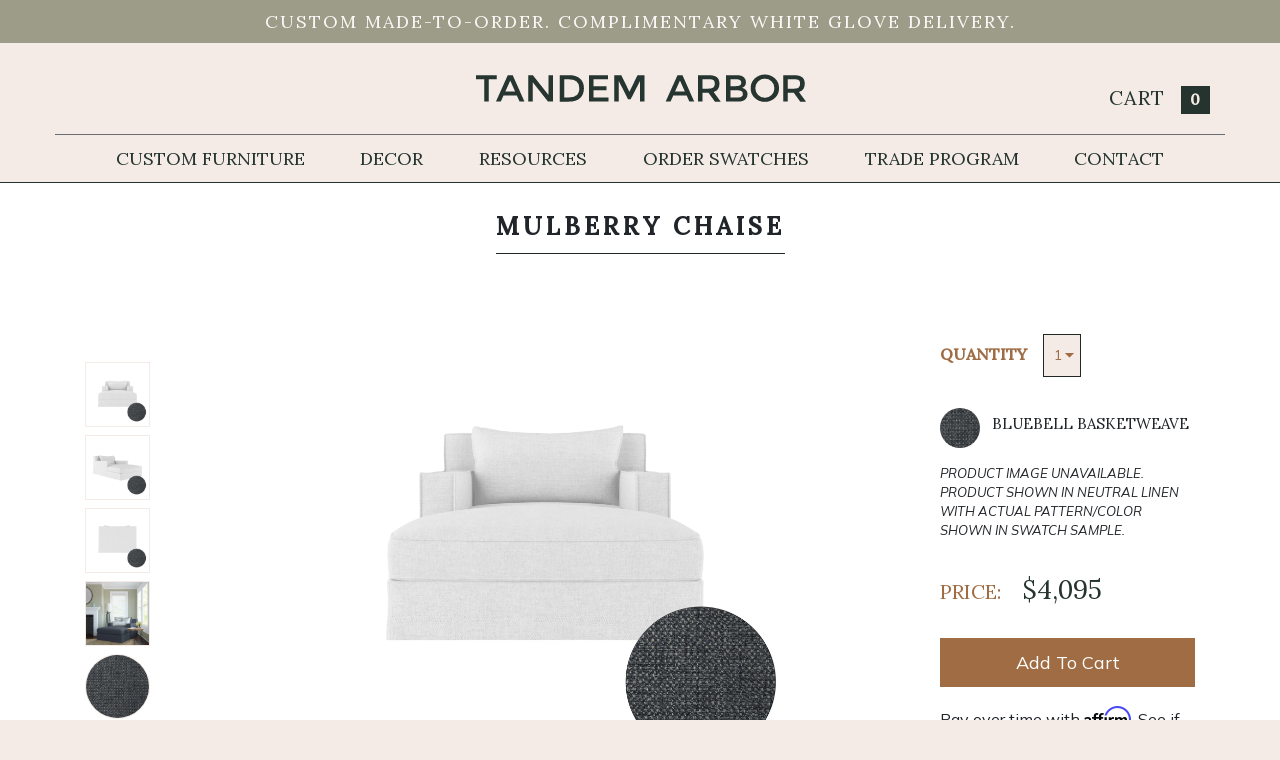

--- FILE ---
content_type: text/html; charset=utf-8
request_url: https://www.tandemarbor.com/products/mulberry-chaise-bluebell-basketweave
body_size: 37860
content:

<!doctype html>
<head>
    <!-- Google Tag Manager -->
  <script>(function(w,d,s,l,i){w[l]=w[l]||[];w[l].push({'gtm.start':
  new Date().getTime(),event:'gtm.js'});var f=d.getElementsByTagName(s)[0],
  j=d.createElement(s),dl=l!='dataLayer'?'&l='+l:'';j.async=true;j.src=
  'https://www.googletagmanager.com/gtm.js?id='+i+dl;f.parentNode.insertBefore(j,f);
  })(window,document,'script','dataLayer','GTM-NWJ8VTG');</script>
  <!-- End Google Tag Manager -->
  


  <title>Mulberry Chaise - Bluebell Basketweave - Tandem Arbor</title>


  <meta charset="utf-8">
  <meta http-equiv="X-UA-Compatible" content="IE=edge,chrome=1">
  <meta name="description" content="The modern silhouette of the Mulberry Chaise Bluebell Basketweave is minimal yet rounded with familiar comfort. The deep profile of the seating area is perfect for naps and afternoon tea, while highly sculptural squared arms define its luxe frame.">
  
  <!-- from OG template -->
  


  <link rel="canonical" href="https://www.tandemarbor.com/products/mulberry-chaise-bluebell-basketweave">
  <link rel="shortcut icon" href="//www.tandemarbor.com/cdn/shop/t/82/assets/favicon.ico?v=117435171367800124281673386829">
  <meta name="viewport" content="width=device-width,initial-scale=1,shrink-to-fit=no">
  <!-- TA.com - CDN linked CSS files -->
  <link rel="stylesheet" href="https://stackpath.bootstrapcdn.com/bootstrap/4.4.1/css/bootstrap.min.css" integrity="sha384-Vkoo8x4CGsO3+Hhxv8T/Q5PaXtkKtu6ug5TOeNV6gBiFeWPGFN9MuhOf23Q9Ifjh" crossorigin="anonymous">
  <script src="https://kit.fontawesome.com/00d13527d2.js" crossorigin="anonymous"></script>
  <link rel="stylesheet" href="https://cdn.knightlab.com/libs/juxtapose/latest/css/juxtapose.css">
  <link rel="stylesheet" type="text/css" href="//cdn.jsdelivr.net/gh/kenwheeler/slick@1.8.1/slick/slick.css"/>
  <!-- TA.com - local CSS and JS files -->

  <script>window.performance && window.performance.mark && window.performance.mark('shopify.content_for_header.start');</script><meta name="google-site-verification" content="lOiaj6HTFwZuIxNtrcoya7cC6RyEwFxUokUyqLX56Mw">
<meta name="google-site-verification" content="813t3AQa0aG-xtWk9o10V3nSn90RQTueIiuams5Yuuo">
<meta id="shopify-digital-wallet" name="shopify-digital-wallet" content="/17779759/digital_wallets/dialog">
<meta name="shopify-checkout-api-token" content="f499c2ad2dce86f6525f4cdff652986d">
<link rel="alternate" type="application/json+oembed" href="https://www.tandemarbor.com/products/mulberry-chaise-bluebell-basketweave.oembed">
<script async="async" src="/checkouts/internal/preloads.js?locale=en-US"></script>
<link rel="preconnect" href="https://shop.app" crossorigin="anonymous">
<script async="async" src="https://shop.app/checkouts/internal/preloads.js?locale=en-US&shop_id=17779759" crossorigin="anonymous"></script>
<script id="apple-pay-shop-capabilities" type="application/json">{"shopId":17779759,"countryCode":"US","currencyCode":"USD","merchantCapabilities":["supports3DS"],"merchantId":"gid:\/\/shopify\/Shop\/17779759","merchantName":"Tandem Arbor","requiredBillingContactFields":["postalAddress","email","phone"],"requiredShippingContactFields":["postalAddress","email","phone"],"shippingType":"shipping","supportedNetworks":["visa","masterCard","amex","discover","elo","jcb"],"total":{"type":"pending","label":"Tandem Arbor","amount":"1.00"},"shopifyPaymentsEnabled":true,"supportsSubscriptions":true}</script>
<script id="shopify-features" type="application/json">{"accessToken":"f499c2ad2dce86f6525f4cdff652986d","betas":["rich-media-storefront-analytics"],"domain":"www.tandemarbor.com","predictiveSearch":true,"shopId":17779759,"locale":"en"}</script>
<script>var Shopify = Shopify || {};
Shopify.shop = "tandem-arbor.myshopify.com";
Shopify.locale = "en";
Shopify.currency = {"active":"USD","rate":"1.0"};
Shopify.country = "US";
Shopify.theme = {"name":"Tandem Arbor - v2023.01","id":125678190653,"schema_name":"Themekit template theme","schema_version":"1.0.0","theme_store_id":null,"role":"main"};
Shopify.theme.handle = "null";
Shopify.theme.style = {"id":null,"handle":null};
Shopify.cdnHost = "www.tandemarbor.com/cdn";
Shopify.routes = Shopify.routes || {};
Shopify.routes.root = "/";</script>
<script type="module">!function(o){(o.Shopify=o.Shopify||{}).modules=!0}(window);</script>
<script>!function(o){function n(){var o=[];function n(){o.push(Array.prototype.slice.apply(arguments))}return n.q=o,n}var t=o.Shopify=o.Shopify||{};t.loadFeatures=n(),t.autoloadFeatures=n()}(window);</script>
<script>
  window.ShopifyPay = window.ShopifyPay || {};
  window.ShopifyPay.apiHost = "shop.app\/pay";
  window.ShopifyPay.redirectState = null;
</script>
<script id="shop-js-analytics" type="application/json">{"pageType":"product"}</script>
<script defer="defer" async type="module" src="//www.tandemarbor.com/cdn/shopifycloud/shop-js/modules/v2/client.init-shop-cart-sync_D0dqhulL.en.esm.js"></script>
<script defer="defer" async type="module" src="//www.tandemarbor.com/cdn/shopifycloud/shop-js/modules/v2/chunk.common_CpVO7qML.esm.js"></script>
<script type="module">
  await import("//www.tandemarbor.com/cdn/shopifycloud/shop-js/modules/v2/client.init-shop-cart-sync_D0dqhulL.en.esm.js");
await import("//www.tandemarbor.com/cdn/shopifycloud/shop-js/modules/v2/chunk.common_CpVO7qML.esm.js");

  window.Shopify.SignInWithShop?.initShopCartSync?.({"fedCMEnabled":true,"windoidEnabled":true});

</script>
<script>
  window.Shopify = window.Shopify || {};
  if (!window.Shopify.featureAssets) window.Shopify.featureAssets = {};
  window.Shopify.featureAssets['shop-js'] = {"shop-cart-sync":["modules/v2/client.shop-cart-sync_D9bwt38V.en.esm.js","modules/v2/chunk.common_CpVO7qML.esm.js"],"init-fed-cm":["modules/v2/client.init-fed-cm_BJ8NPuHe.en.esm.js","modules/v2/chunk.common_CpVO7qML.esm.js"],"init-shop-email-lookup-coordinator":["modules/v2/client.init-shop-email-lookup-coordinator_pVrP2-kG.en.esm.js","modules/v2/chunk.common_CpVO7qML.esm.js"],"shop-cash-offers":["modules/v2/client.shop-cash-offers_CNh7FWN-.en.esm.js","modules/v2/chunk.common_CpVO7qML.esm.js","modules/v2/chunk.modal_DKF6x0Jh.esm.js"],"init-shop-cart-sync":["modules/v2/client.init-shop-cart-sync_D0dqhulL.en.esm.js","modules/v2/chunk.common_CpVO7qML.esm.js"],"init-windoid":["modules/v2/client.init-windoid_DaoAelzT.en.esm.js","modules/v2/chunk.common_CpVO7qML.esm.js"],"shop-toast-manager":["modules/v2/client.shop-toast-manager_1DND8Tac.en.esm.js","modules/v2/chunk.common_CpVO7qML.esm.js"],"pay-button":["modules/v2/client.pay-button_CFeQi1r6.en.esm.js","modules/v2/chunk.common_CpVO7qML.esm.js"],"shop-button":["modules/v2/client.shop-button_Ca94MDdQ.en.esm.js","modules/v2/chunk.common_CpVO7qML.esm.js"],"shop-login-button":["modules/v2/client.shop-login-button_DPYNfp1Z.en.esm.js","modules/v2/chunk.common_CpVO7qML.esm.js","modules/v2/chunk.modal_DKF6x0Jh.esm.js"],"avatar":["modules/v2/client.avatar_BTnouDA3.en.esm.js"],"shop-follow-button":["modules/v2/client.shop-follow-button_BMKh4nJE.en.esm.js","modules/v2/chunk.common_CpVO7qML.esm.js","modules/v2/chunk.modal_DKF6x0Jh.esm.js"],"init-customer-accounts-sign-up":["modules/v2/client.init-customer-accounts-sign-up_CJXi5kRN.en.esm.js","modules/v2/client.shop-login-button_DPYNfp1Z.en.esm.js","modules/v2/chunk.common_CpVO7qML.esm.js","modules/v2/chunk.modal_DKF6x0Jh.esm.js"],"init-shop-for-new-customer-accounts":["modules/v2/client.init-shop-for-new-customer-accounts_BoBxkgWu.en.esm.js","modules/v2/client.shop-login-button_DPYNfp1Z.en.esm.js","modules/v2/chunk.common_CpVO7qML.esm.js","modules/v2/chunk.modal_DKF6x0Jh.esm.js"],"init-customer-accounts":["modules/v2/client.init-customer-accounts_DCuDTzpR.en.esm.js","modules/v2/client.shop-login-button_DPYNfp1Z.en.esm.js","modules/v2/chunk.common_CpVO7qML.esm.js","modules/v2/chunk.modal_DKF6x0Jh.esm.js"],"checkout-modal":["modules/v2/client.checkout-modal_U_3e4VxF.en.esm.js","modules/v2/chunk.common_CpVO7qML.esm.js","modules/v2/chunk.modal_DKF6x0Jh.esm.js"],"lead-capture":["modules/v2/client.lead-capture_DEgn0Z8u.en.esm.js","modules/v2/chunk.common_CpVO7qML.esm.js","modules/v2/chunk.modal_DKF6x0Jh.esm.js"],"shop-login":["modules/v2/client.shop-login_CoM5QKZ_.en.esm.js","modules/v2/chunk.common_CpVO7qML.esm.js","modules/v2/chunk.modal_DKF6x0Jh.esm.js"],"payment-terms":["modules/v2/client.payment-terms_BmrqWn8r.en.esm.js","modules/v2/chunk.common_CpVO7qML.esm.js","modules/v2/chunk.modal_DKF6x0Jh.esm.js"]};
</script>
<script>(function() {
  var isLoaded = false;
  function asyncLoad() {
    if (isLoaded) return;
    isLoaded = true;
    var urls = ["\/\/code.tidio.co\/azsjnawz7nrqnlqlk75eczumbpdvtpyo.js?shop=tandem-arbor.myshopify.com","https:\/\/chimpstatic.com\/mcjs-connected\/js\/users\/ea90753c3bbcc33467df715fe\/d44b536e78c037091c4e2f8e7.js?shop=tandem-arbor.myshopify.com"];
    for (var i = 0; i < urls.length; i++) {
      var s = document.createElement('script');
      s.type = 'text/javascript';
      s.async = true;
      s.src = urls[i];
      var x = document.getElementsByTagName('script')[0];
      x.parentNode.insertBefore(s, x);
    }
  };
  if(window.attachEvent) {
    window.attachEvent('onload', asyncLoad);
  } else {
    window.addEventListener('load', asyncLoad, false);
  }
})();</script>
<script id="__st">var __st={"a":17779759,"offset":-25200,"reqid":"9425fc77-4d24-458e-8247-6f1720eedee1-1764026109","pageurl":"www.tandemarbor.com\/products\/mulberry-chaise-bluebell-basketweave","u":"361d42dfbe05","p":"product","rtyp":"product","rid":6608534798397};</script>
<script>window.ShopifyPaypalV4VisibilityTracking = true;</script>
<script id="captcha-bootstrap">!function(){'use strict';const t='contact',e='account',n='new_comment',o=[[t,t],['blogs',n],['comments',n],[t,'customer']],c=[[e,'customer_login'],[e,'guest_login'],[e,'recover_customer_password'],[e,'create_customer']],r=t=>t.map((([t,e])=>`form[action*='/${t}']:not([data-nocaptcha='true']) input[name='form_type'][value='${e}']`)).join(','),a=t=>()=>t?[...document.querySelectorAll(t)].map((t=>t.form)):[];function s(){const t=[...o],e=r(t);return a(e)}const i='password',u='form_key',d=['recaptcha-v3-token','g-recaptcha-response','h-captcha-response',i],f=()=>{try{return window.sessionStorage}catch{return}},m='__shopify_v',_=t=>t.elements[u];function p(t,e,n=!1){try{const o=window.sessionStorage,c=JSON.parse(o.getItem(e)),{data:r}=function(t){const{data:e,action:n}=t;return t[m]||n?{data:e,action:n}:{data:t,action:n}}(c);for(const[e,n]of Object.entries(r))t.elements[e]&&(t.elements[e].value=n);n&&o.removeItem(e)}catch(o){console.error('form repopulation failed',{error:o})}}const l='form_type',E='cptcha';function T(t){t.dataset[E]=!0}const w=window,h=w.document,L='Shopify',v='ce_forms',y='captcha';let A=!1;((t,e)=>{const n=(g='f06e6c50-85a8-45c8-87d0-21a2b65856fe',I='https://cdn.shopify.com/shopifycloud/storefront-forms-hcaptcha/ce_storefront_forms_captcha_hcaptcha.v1.5.2.iife.js',D={infoText:'Protected by hCaptcha',privacyText:'Privacy',termsText:'Terms'},(t,e,n)=>{const o=w[L][v],c=o.bindForm;if(c)return c(t,g,e,D).then(n);var r;o.q.push([[t,g,e,D],n]),r=I,A||(h.body.append(Object.assign(h.createElement('script'),{id:'captcha-provider',async:!0,src:r})),A=!0)});var g,I,D;w[L]=w[L]||{},w[L][v]=w[L][v]||{},w[L][v].q=[],w[L][y]=w[L][y]||{},w[L][y].protect=function(t,e){n(t,void 0,e),T(t)},Object.freeze(w[L][y]),function(t,e,n,w,h,L){const[v,y,A,g]=function(t,e,n){const i=e?o:[],u=t?c:[],d=[...i,...u],f=r(d),m=r(i),_=r(d.filter((([t,e])=>n.includes(e))));return[a(f),a(m),a(_),s()]}(w,h,L),I=t=>{const e=t.target;return e instanceof HTMLFormElement?e:e&&e.form},D=t=>v().includes(t);t.addEventListener('submit',(t=>{const e=I(t);if(!e)return;const n=D(e)&&!e.dataset.hcaptchaBound&&!e.dataset.recaptchaBound,o=_(e),c=g().includes(e)&&(!o||!o.value);(n||c)&&t.preventDefault(),c&&!n&&(function(t){try{if(!f())return;!function(t){const e=f();if(!e)return;const n=_(t);if(!n)return;const o=n.value;o&&e.removeItem(o)}(t);const e=Array.from(Array(32),(()=>Math.random().toString(36)[2])).join('');!function(t,e){_(t)||t.append(Object.assign(document.createElement('input'),{type:'hidden',name:u})),t.elements[u].value=e}(t,e),function(t,e){const n=f();if(!n)return;const o=[...t.querySelectorAll(`input[type='${i}']`)].map((({name:t})=>t)),c=[...d,...o],r={};for(const[a,s]of new FormData(t).entries())c.includes(a)||(r[a]=s);n.setItem(e,JSON.stringify({[m]:1,action:t.action,data:r}))}(t,e)}catch(e){console.error('failed to persist form',e)}}(e),e.submit())}));const S=(t,e)=>{t&&!t.dataset[E]&&(n(t,e.some((e=>e===t))),T(t))};for(const o of['focusin','change'])t.addEventListener(o,(t=>{const e=I(t);D(e)&&S(e,y())}));const B=e.get('form_key'),M=e.get(l),P=B&&M;t.addEventListener('DOMContentLoaded',(()=>{const t=y();if(P)for(const e of t)e.elements[l].value===M&&p(e,B);[...new Set([...A(),...v().filter((t=>'true'===t.dataset.shopifyCaptcha))])].forEach((e=>S(e,t)))}))}(h,new URLSearchParams(w.location.search),n,t,e,['guest_login'])})(!0,!0)}();</script>
<script integrity="sha256-52AcMU7V7pcBOXWImdc/TAGTFKeNjmkeM1Pvks/DTgc=" data-source-attribution="shopify.loadfeatures" defer="defer" src="//www.tandemarbor.com/cdn/shopifycloud/storefront/assets/storefront/load_feature-81c60534.js" crossorigin="anonymous"></script>
<script crossorigin="anonymous" defer="defer" src="//www.tandemarbor.com/cdn/shopifycloud/storefront/assets/shopify_pay/storefront-65b4c6d7.js?v=20250812"></script>
<script data-source-attribution="shopify.dynamic_checkout.dynamic.init">var Shopify=Shopify||{};Shopify.PaymentButton=Shopify.PaymentButton||{isStorefrontPortableWallets:!0,init:function(){window.Shopify.PaymentButton.init=function(){};var t=document.createElement("script");t.src="https://www.tandemarbor.com/cdn/shopifycloud/portable-wallets/latest/portable-wallets.en.js",t.type="module",document.head.appendChild(t)}};
</script>
<script data-source-attribution="shopify.dynamic_checkout.buyer_consent">
  function portableWalletsHideBuyerConsent(e){var t=document.getElementById("shopify-buyer-consent"),n=document.getElementById("shopify-subscription-policy-button");t&&n&&(t.classList.add("hidden"),t.setAttribute("aria-hidden","true"),n.removeEventListener("click",e))}function portableWalletsShowBuyerConsent(e){var t=document.getElementById("shopify-buyer-consent"),n=document.getElementById("shopify-subscription-policy-button");t&&n&&(t.classList.remove("hidden"),t.removeAttribute("aria-hidden"),n.addEventListener("click",e))}window.Shopify?.PaymentButton&&(window.Shopify.PaymentButton.hideBuyerConsent=portableWalletsHideBuyerConsent,window.Shopify.PaymentButton.showBuyerConsent=portableWalletsShowBuyerConsent);
</script>
<script data-source-attribution="shopify.dynamic_checkout.cart.bootstrap">document.addEventListener("DOMContentLoaded",(function(){function t(){return document.querySelector("shopify-accelerated-checkout-cart, shopify-accelerated-checkout")}if(t())Shopify.PaymentButton.init();else{new MutationObserver((function(e,n){t()&&(Shopify.PaymentButton.init(),n.disconnect())})).observe(document.body,{childList:!0,subtree:!0})}}));
</script>
<link id="shopify-accelerated-checkout-styles" rel="stylesheet" media="screen" href="https://www.tandemarbor.com/cdn/shopifycloud/portable-wallets/latest/accelerated-checkout-backwards-compat.css" crossorigin="anonymous">
<style id="shopify-accelerated-checkout-cart">
        #shopify-buyer-consent {
  margin-top: 1em;
  display: inline-block;
  width: 100%;
}

#shopify-buyer-consent.hidden {
  display: none;
}

#shopify-subscription-policy-button {
  background: none;
  border: none;
  padding: 0;
  text-decoration: underline;
  font-size: inherit;
  cursor: pointer;
}

#shopify-subscription-policy-button::before {
  box-shadow: none;
}

      </style>

<script>window.performance && window.performance.mark && window.performance.mark('shopify.content_for_header.end');</script> <!-- Header hook for plugins -->
  <style>

  .linebreak-colors {
    --fa-primary-color: #d8d8d8;
    --fa-secondary-color: #FFF;
  }

  .type-slider-button {
    --fa-primary-color: #FFF;
    --fa-secondary-color: #dad0b5;
    --fa-secondary-opacity: 1.0;
  }

  .type-slider-button-active {
    --fa-primary-color: #F4EACF; // Lightened 10%
    --fa-secondary-color: #dad0b5;
    --fa-secondary-opacity: 1.0;
    --fa-primary-opacity: 1.0;
  }

</style>

  <script>
  (function(w, d, t, s, n) {
    w.FlodeskObject = n;
    var fn = function() {
      (w[n].q = w[n].q || []).push(arguments);
    };
    w[n] = w[n] || fn;
    var f = d.getElementsByTagName(t)[0];
    var e = d.createElement(t);
    var h = '?v=' + new Date().getTime();
    e.async = true;
    e.src = s + h;
    f.parentNode.insertBefore(e, f);
  })(window, document, 'script', 'https://assets.flodesk.com/universal.js', 'fd');
</script>

  <link href="//www.tandemarbor.com/cdn/shop/t/82/assets/layout.scss.css?v=86565032207867443171673386999" rel="stylesheet" type="text/css" media="all" />
  <link href="//www.tandemarbor.com/cdn/shop/t/82/assets/navigation.scss.css?v=120951596793835804461673386998" rel="stylesheet" type="text/css" media="all" />
  <link href="//www.tandemarbor.com/cdn/shop/t/82/assets/customizer.scss.css?v=137867451789086906101673386998" rel="stylesheet" type="text/css" media="all" />
  <link href="//www.tandemarbor.com/cdn/shop/t/82/assets/pillow-customizer.scss.css?v=7962330746776010331673386998" rel="stylesheet" type="text/css" media="all" />

  <!-- Affirm -->
<script>
_affirm_config = {
   public_api_key:  "WKGZIBM2WICD262M",
   script:          "https://cdn1.affirm.com/js/v2/affirm.js"
};
(function(l,g,m,e,a,f,b){var d,c=l[m]||{},h=document.createElement(f),n=document.getElementsByTagName(f)[0],k=function(a,b,c){return function(){a[b]._.push([c,arguments])}};c[e]=k(c,e,"set");d=c[e];c[a]={};c[a]._=[];d._=[];c[a][b]=k(c,a,b);a=0;for(b="set add save post open empty reset on off trigger ready setProduct".split(" ");a<b.length;a++)d[b[a]]=k(c,e,b[a]);a=0;for(b=["get","token","url","items"];a<b.length;a++)d[b[a]]=function(){};h.async=!0;h.src=g[f];n.parentNode.insertBefore(h,n);delete g[f];d(g);l[m]=c})(window,_affirm_config,"affirm","checkout","ui","script","ready");
// Use your live public API Key and https://cdn1.affirm.com/js/v2/affirm.js script to point to Affirm production environment.
</script>
<!-- End Affirm -->

  <!-- Hotjar Tracking Code for https://www.tandemarbor.com -->
<script>
    (function(h,o,t,j,a,r){
        h.hj=h.hj||function(){(h.hj.q=h.hj.q||[]).push(arguments)};
        h._hjSettings={hjid:1917197,hjsv:6};
        a=o.getElementsByTagName('head')[0];
        r=o.createElement('script');r.async=1;
        r.src=t+h._hjSettings.hjid+j+h._hjSettings.hjsv;
        a.appendChild(r);
    })(window,document,'https://static.hotjar.com/c/hotjar-','.js?sv=');
</script>

  <!-- Extend -- Add necessary SDK script tags and configure the store -->
  <script src="https://sdk.helloextend.com/extend-sdk-client/v1/extend-sdk-client.min.js"></script>
  <script src="https://sdk.helloextend.com/extend-sdk-client-shopify-addon/v1/extend-sdk-client-shopify-addon.min.js"></script>
  <script>Extend.config({ storeId: 'c82adf3a-2568-496b-8096-8ff0eeb33ee7', environment: 'production' })</script>

  <!-- Extend -- Render polyfills to enable IE11 support -->
  <script>
 (function () {
 function URLSearchParams (searchString) {
  if(window.URLSearchParams){
  	return new window.URLSearchParams(window.location.search).get(searchString)
  } else {
  var self = this;
  self.searchString = searchString;
  self.get = function (name) {
   var results = new RegExp('[\?&]' + name + '=([^&#]*)').exec(self.searchString);
   if (results == null) {
   return null;
   }
   else {
   return decodeURI(results[1]) || 0;
   }
  };
  } }
 window.Extend.URLSearchParams = URLSearchParams;
 })()
</script>
<!-- usage: window.Extend.URLSearchParams('leadtoken') <-- returns the leadtoken regardless of browser -->


<script>
 (function () {
 function CustomEvent ( event, params ) {
  if ( typeof window.CustomEvent === "function" ) {
  return new window.CustomEvent(event, params);
  } else {
  params = params || { bubbles: false, cancelable: false, detail: null };
  var evt = document.createEvent( 'CustomEvent' );
  evt.initCustomEvent( event, params.bubbles, params.cancelable, params.detail );
  return evt;
  };
 }
 window.Extend.CustomEvent = CustomEvent;
 })();
</script>
<!-- usage dispatching event:
window.dispatchEvent(window.Extend.CustomEvent('cartUpdated', { detail: cart })) params are not necessary -->



<script>
 (function(){
  if (!Object.entries) {
  Object.entries = function( obj ){
   var ownProps = Object.keys( obj ),
    i = ownProps.length,
    resArray = new Array(i); // preallocate the Array
   while (i--)
   resArray[i] = [ownProps[i], obj[ownProps[i]]];
   return resArray;
  };
  }
 }
 )()
</script>


  <!-- Extend -- Render aftermarket integration snippet -->
  <script>
if (window.Extend && window.ExtendShopify) {
  var leadToken = window.Extend.URLSearchParams('leadtoken');
 if(leadToken) {
  Extend.aftermarketModal.open({
   leadToken: leadToken,
   onClose: function(plan, product, quantity) {
    if(plan && product) {
     ExtendShopify.addPlanToCart({plan: plan, product: product, leadToken: leadToken, quantity: quantity || 1}, function() {
       window.location = '/cart'
     }) 
    }
   }
  }) 
 }
}
</script>
<meta name="google-site-verification" content="813t3AQa0aG-xtWk9o10V3nSn90RQTueIiuams5Yuuo" />
<meta property="og:image" content="https://cdn.shopify.com/s/files/1/1777/9759/products/000_b04d5f0e-967f-4992-8a8f-9ac865b4382c.jpg?v=1629749845" />
<meta property="og:image:secure_url" content="https://cdn.shopify.com/s/files/1/1777/9759/products/000_b04d5f0e-967f-4992-8a8f-9ac865b4382c.jpg?v=1629749845" />
<meta property="og:image:width" content="2048" />
<meta property="og:image:height" content="2048" />
<link href="https://monorail-edge.shopifysvc.com" rel="dns-prefetch">
<script>(function(){if ("sendBeacon" in navigator && "performance" in window) {try {var session_token_from_headers = performance.getEntriesByType('navigation')[0].serverTiming.find(x => x.name == '_s').description;} catch {var session_token_from_headers = undefined;}var session_cookie_matches = document.cookie.match(/_shopify_s=([^;]*)/);var session_token_from_cookie = session_cookie_matches && session_cookie_matches.length === 2 ? session_cookie_matches[1] : "";var session_token = session_token_from_headers || session_token_from_cookie || "";function handle_abandonment_event(e) {var entries = performance.getEntries().filter(function(entry) {return /monorail-edge.shopifysvc.com/.test(entry.name);});if (!window.abandonment_tracked && entries.length === 0) {window.abandonment_tracked = true;var currentMs = Date.now();var navigation_start = performance.timing.navigationStart;var payload = {shop_id: 17779759,url: window.location.href,navigation_start,duration: currentMs - navigation_start,session_token,page_type: "product"};window.navigator.sendBeacon("https://monorail-edge.shopifysvc.com/v1/produce", JSON.stringify({schema_id: "online_store_buyer_site_abandonment/1.1",payload: payload,metadata: {event_created_at_ms: currentMs,event_sent_at_ms: currentMs}}));}}window.addEventListener('pagehide', handle_abandonment_event);}}());</script>
<script id="web-pixels-manager-setup">(function e(e,d,r,n,o){if(void 0===o&&(o={}),!Boolean(null===(a=null===(i=window.Shopify)||void 0===i?void 0:i.analytics)||void 0===a?void 0:a.replayQueue)){var i,a;window.Shopify=window.Shopify||{};var t=window.Shopify;t.analytics=t.analytics||{};var s=t.analytics;s.replayQueue=[],s.publish=function(e,d,r){return s.replayQueue.push([e,d,r]),!0};try{self.performance.mark("wpm:start")}catch(e){}var l=function(){var e={modern:/Edge?\/(1{2}[4-9]|1[2-9]\d|[2-9]\d{2}|\d{4,})\.\d+(\.\d+|)|Firefox\/(1{2}[4-9]|1[2-9]\d|[2-9]\d{2}|\d{4,})\.\d+(\.\d+|)|Chrom(ium|e)\/(9{2}|\d{3,})\.\d+(\.\d+|)|(Maci|X1{2}).+ Version\/(15\.\d+|(1[6-9]|[2-9]\d|\d{3,})\.\d+)([,.]\d+|)( \(\w+\)|)( Mobile\/\w+|) Safari\/|Chrome.+OPR\/(9{2}|\d{3,})\.\d+\.\d+|(CPU[ +]OS|iPhone[ +]OS|CPU[ +]iPhone|CPU IPhone OS|CPU iPad OS)[ +]+(15[._]\d+|(1[6-9]|[2-9]\d|\d{3,})[._]\d+)([._]\d+|)|Android:?[ /-](13[3-9]|1[4-9]\d|[2-9]\d{2}|\d{4,})(\.\d+|)(\.\d+|)|Android.+Firefox\/(13[5-9]|1[4-9]\d|[2-9]\d{2}|\d{4,})\.\d+(\.\d+|)|Android.+Chrom(ium|e)\/(13[3-9]|1[4-9]\d|[2-9]\d{2}|\d{4,})\.\d+(\.\d+|)|SamsungBrowser\/([2-9]\d|\d{3,})\.\d+/,legacy:/Edge?\/(1[6-9]|[2-9]\d|\d{3,})\.\d+(\.\d+|)|Firefox\/(5[4-9]|[6-9]\d|\d{3,})\.\d+(\.\d+|)|Chrom(ium|e)\/(5[1-9]|[6-9]\d|\d{3,})\.\d+(\.\d+|)([\d.]+$|.*Safari\/(?![\d.]+ Edge\/[\d.]+$))|(Maci|X1{2}).+ Version\/(10\.\d+|(1[1-9]|[2-9]\d|\d{3,})\.\d+)([,.]\d+|)( \(\w+\)|)( Mobile\/\w+|) Safari\/|Chrome.+OPR\/(3[89]|[4-9]\d|\d{3,})\.\d+\.\d+|(CPU[ +]OS|iPhone[ +]OS|CPU[ +]iPhone|CPU IPhone OS|CPU iPad OS)[ +]+(10[._]\d+|(1[1-9]|[2-9]\d|\d{3,})[._]\d+)([._]\d+|)|Android:?[ /-](13[3-9]|1[4-9]\d|[2-9]\d{2}|\d{4,})(\.\d+|)(\.\d+|)|Mobile Safari.+OPR\/([89]\d|\d{3,})\.\d+\.\d+|Android.+Firefox\/(13[5-9]|1[4-9]\d|[2-9]\d{2}|\d{4,})\.\d+(\.\d+|)|Android.+Chrom(ium|e)\/(13[3-9]|1[4-9]\d|[2-9]\d{2}|\d{4,})\.\d+(\.\d+|)|Android.+(UC? ?Browser|UCWEB|U3)[ /]?(15\.([5-9]|\d{2,})|(1[6-9]|[2-9]\d|\d{3,})\.\d+)\.\d+|SamsungBrowser\/(5\.\d+|([6-9]|\d{2,})\.\d+)|Android.+MQ{2}Browser\/(14(\.(9|\d{2,})|)|(1[5-9]|[2-9]\d|\d{3,})(\.\d+|))(\.\d+|)|K[Aa][Ii]OS\/(3\.\d+|([4-9]|\d{2,})\.\d+)(\.\d+|)/},d=e.modern,r=e.legacy,n=navigator.userAgent;return n.match(d)?"modern":n.match(r)?"legacy":"unknown"}(),u="modern"===l?"modern":"legacy",c=(null!=n?n:{modern:"",legacy:""})[u],f=function(e){return[e.baseUrl,"/wpm","/b",e.hashVersion,"modern"===e.buildTarget?"m":"l",".js"].join("")}({baseUrl:d,hashVersion:r,buildTarget:u}),m=function(e){var d=e.version,r=e.bundleTarget,n=e.surface,o=e.pageUrl,i=e.monorailEndpoint;return{emit:function(e){var a=e.status,t=e.errorMsg,s=(new Date).getTime(),l=JSON.stringify({metadata:{event_sent_at_ms:s},events:[{schema_id:"web_pixels_manager_load/3.1",payload:{version:d,bundle_target:r,page_url:o,status:a,surface:n,error_msg:t},metadata:{event_created_at_ms:s}}]});if(!i)return console&&console.warn&&console.warn("[Web Pixels Manager] No Monorail endpoint provided, skipping logging."),!1;try{return self.navigator.sendBeacon.bind(self.navigator)(i,l)}catch(e){}var u=new XMLHttpRequest;try{return u.open("POST",i,!0),u.setRequestHeader("Content-Type","text/plain"),u.send(l),!0}catch(e){return console&&console.warn&&console.warn("[Web Pixels Manager] Got an unhandled error while logging to Monorail."),!1}}}}({version:r,bundleTarget:l,surface:e.surface,pageUrl:self.location.href,monorailEndpoint:e.monorailEndpoint});try{o.browserTarget=l,function(e){var d=e.src,r=e.async,n=void 0===r||r,o=e.onload,i=e.onerror,a=e.sri,t=e.scriptDataAttributes,s=void 0===t?{}:t,l=document.createElement("script"),u=document.querySelector("head"),c=document.querySelector("body");if(l.async=n,l.src=d,a&&(l.integrity=a,l.crossOrigin="anonymous"),s)for(var f in s)if(Object.prototype.hasOwnProperty.call(s,f))try{l.dataset[f]=s[f]}catch(e){}if(o&&l.addEventListener("load",o),i&&l.addEventListener("error",i),u)u.appendChild(l);else{if(!c)throw new Error("Did not find a head or body element to append the script");c.appendChild(l)}}({src:f,async:!0,onload:function(){if(!function(){var e,d;return Boolean(null===(d=null===(e=window.Shopify)||void 0===e?void 0:e.analytics)||void 0===d?void 0:d.initialized)}()){var d=window.webPixelsManager.init(e)||void 0;if(d){var r=window.Shopify.analytics;r.replayQueue.forEach((function(e){var r=e[0],n=e[1],o=e[2];d.publishCustomEvent(r,n,o)})),r.replayQueue=[],r.publish=d.publishCustomEvent,r.visitor=d.visitor,r.initialized=!0}}},onerror:function(){return m.emit({status:"failed",errorMsg:"".concat(f," has failed to load")})},sri:function(e){var d=/^sha384-[A-Za-z0-9+/=]+$/;return"string"==typeof e&&d.test(e)}(c)?c:"",scriptDataAttributes:o}),m.emit({status:"loading"})}catch(e){m.emit({status:"failed",errorMsg:(null==e?void 0:e.message)||"Unknown error"})}}})({shopId: 17779759,storefrontBaseUrl: "https://www.tandemarbor.com",extensionsBaseUrl: "https://extensions.shopifycdn.com/cdn/shopifycloud/web-pixels-manager",monorailEndpoint: "https://monorail-edge.shopifysvc.com/unstable/produce_batch",surface: "storefront-renderer",enabledBetaFlags: ["2dca8a86"],webPixelsConfigList: [{"id":"380207165","configuration":"{\"config\":\"{\\\"pixel_id\\\":\\\"AW-880735497\\\",\\\"target_country\\\":\\\"US\\\",\\\"gtag_events\\\":[{\\\"type\\\":\\\"search\\\",\\\"action_label\\\":\\\"AW-880735497\\\/E2AmCIjq29cBEInq-6MD\\\"},{\\\"type\\\":\\\"begin_checkout\\\",\\\"action_label\\\":\\\"AW-880735497\\\/tQv3CI3p29cBEInq-6MD\\\"},{\\\"type\\\":\\\"view_item\\\",\\\"action_label\\\":[\\\"AW-880735497\\\/ozsaCIfp29cBEInq-6MD\\\",\\\"MC-6G03S63NJ5\\\"]},{\\\"type\\\":\\\"purchase\\\",\\\"action_label\\\":[\\\"AW-880735497\\\/UXHuCITp29cBEInq-6MD\\\",\\\"MC-6G03S63NJ5\\\"]},{\\\"type\\\":\\\"page_view\\\",\\\"action_label\\\":[\\\"AW-880735497\\\/3YDgCIHp29cBEInq-6MD\\\",\\\"MC-6G03S63NJ5\\\"]},{\\\"type\\\":\\\"add_payment_info\\\",\\\"action_label\\\":\\\"AW-880735497\\\/C3YOCIvq29cBEInq-6MD\\\"},{\\\"type\\\":\\\"add_to_cart\\\",\\\"action_label\\\":\\\"AW-880735497\\\/Q3YpCIrp29cBEInq-6MD\\\"}],\\\"enable_monitoring_mode\\\":false}\"}","eventPayloadVersion":"v1","runtimeContext":"OPEN","scriptVersion":"b2a88bafab3e21179ed38636efcd8a93","type":"APP","apiClientId":1780363,"privacyPurposes":[],"dataSharingAdjustments":{"protectedCustomerApprovalScopes":["read_customer_address","read_customer_email","read_customer_name","read_customer_personal_data","read_customer_phone"]}},{"id":"45645885","configuration":"{\"tagID\":\"2619315506959\"}","eventPayloadVersion":"v1","runtimeContext":"STRICT","scriptVersion":"18031546ee651571ed29edbe71a3550b","type":"APP","apiClientId":3009811,"privacyPurposes":["ANALYTICS","MARKETING","SALE_OF_DATA"],"dataSharingAdjustments":{"protectedCustomerApprovalScopes":["read_customer_address","read_customer_email","read_customer_name","read_customer_personal_data","read_customer_phone"]}},{"id":"98009149","eventPayloadVersion":"v1","runtimeContext":"LAX","scriptVersion":"1","type":"CUSTOM","privacyPurposes":["ANALYTICS"],"name":"Google Analytics tag (migrated)"},{"id":"shopify-app-pixel","configuration":"{}","eventPayloadVersion":"v1","runtimeContext":"STRICT","scriptVersion":"0450","apiClientId":"shopify-pixel","type":"APP","privacyPurposes":["ANALYTICS","MARKETING"]},{"id":"shopify-custom-pixel","eventPayloadVersion":"v1","runtimeContext":"LAX","scriptVersion":"0450","apiClientId":"shopify-pixel","type":"CUSTOM","privacyPurposes":["ANALYTICS","MARKETING"]}],isMerchantRequest: false,initData: {"shop":{"name":"Tandem Arbor","paymentSettings":{"currencyCode":"USD"},"myshopifyDomain":"tandem-arbor.myshopify.com","countryCode":"US","storefrontUrl":"https:\/\/www.tandemarbor.com"},"customer":null,"cart":null,"checkout":null,"productVariants":[{"price":{"amount":4095.0,"currencyCode":"USD"},"product":{"title":"Mulberry Chaise - Bluebell Basketweave","vendor":"Tandem Arbor","id":"6608534798397","untranslatedTitle":"Mulberry Chaise - Bluebell Basketweave","url":"\/products\/mulberry-chaise-bluebell-basketweave","type":"Chaise"},"id":"39390514708541","image":{"src":"\/\/www.tandemarbor.com\/cdn\/shop\/products\/000_b04d5f0e-967f-4992-8a8f-9ac865b4382c.jpg?v=1629749845"},"sku":"012-23-049-BK-BB","title":"Default Title","untranslatedTitle":"Default Title"}],"purchasingCompany":null},},"https://www.tandemarbor.com/cdn","ae1676cfwd2530674p4253c800m34e853cb",{"modern":"","legacy":""},{"shopId":"17779759","storefrontBaseUrl":"https:\/\/www.tandemarbor.com","extensionBaseUrl":"https:\/\/extensions.shopifycdn.com\/cdn\/shopifycloud\/web-pixels-manager","surface":"storefront-renderer","enabledBetaFlags":"[\"2dca8a86\"]","isMerchantRequest":"false","hashVersion":"ae1676cfwd2530674p4253c800m34e853cb","publish":"custom","events":"[[\"page_viewed\",{}],[\"product_viewed\",{\"productVariant\":{\"price\":{\"amount\":4095.0,\"currencyCode\":\"USD\"},\"product\":{\"title\":\"Mulberry Chaise - Bluebell Basketweave\",\"vendor\":\"Tandem Arbor\",\"id\":\"6608534798397\",\"untranslatedTitle\":\"Mulberry Chaise - Bluebell Basketweave\",\"url\":\"\/products\/mulberry-chaise-bluebell-basketweave\",\"type\":\"Chaise\"},\"id\":\"39390514708541\",\"image\":{\"src\":\"\/\/www.tandemarbor.com\/cdn\/shop\/products\/000_b04d5f0e-967f-4992-8a8f-9ac865b4382c.jpg?v=1629749845\"},\"sku\":\"012-23-049-BK-BB\",\"title\":\"Default Title\",\"untranslatedTitle\":\"Default Title\"}}]]"});</script><script>
  window.ShopifyAnalytics = window.ShopifyAnalytics || {};
  window.ShopifyAnalytics.meta = window.ShopifyAnalytics.meta || {};
  window.ShopifyAnalytics.meta.currency = 'USD';
  var meta = {"product":{"id":6608534798397,"gid":"gid:\/\/shopify\/Product\/6608534798397","vendor":"Tandem Arbor","type":"Chaise","variants":[{"id":39390514708541,"price":409500,"name":"Mulberry Chaise - Bluebell Basketweave","public_title":null,"sku":"012-23-049-BK-BB"}],"remote":false},"page":{"pageType":"product","resourceType":"product","resourceId":6608534798397}};
  for (var attr in meta) {
    window.ShopifyAnalytics.meta[attr] = meta[attr];
  }
</script>
<script class="analytics">
  (function () {
    var customDocumentWrite = function(content) {
      var jquery = null;

      if (window.jQuery) {
        jquery = window.jQuery;
      } else if (window.Checkout && window.Checkout.$) {
        jquery = window.Checkout.$;
      }

      if (jquery) {
        jquery('body').append(content);
      }
    };

    var hasLoggedConversion = function(token) {
      if (token) {
        return document.cookie.indexOf('loggedConversion=' + token) !== -1;
      }
      return false;
    }

    var setCookieIfConversion = function(token) {
      if (token) {
        var twoMonthsFromNow = new Date(Date.now());
        twoMonthsFromNow.setMonth(twoMonthsFromNow.getMonth() + 2);

        document.cookie = 'loggedConversion=' + token + '; expires=' + twoMonthsFromNow;
      }
    }

    var trekkie = window.ShopifyAnalytics.lib = window.trekkie = window.trekkie || [];
    if (trekkie.integrations) {
      return;
    }
    trekkie.methods = [
      'identify',
      'page',
      'ready',
      'track',
      'trackForm',
      'trackLink'
    ];
    trekkie.factory = function(method) {
      return function() {
        var args = Array.prototype.slice.call(arguments);
        args.unshift(method);
        trekkie.push(args);
        return trekkie;
      };
    };
    for (var i = 0; i < trekkie.methods.length; i++) {
      var key = trekkie.methods[i];
      trekkie[key] = trekkie.factory(key);
    }
    trekkie.load = function(config) {
      trekkie.config = config || {};
      trekkie.config.initialDocumentCookie = document.cookie;
      var first = document.getElementsByTagName('script')[0];
      var script = document.createElement('script');
      script.type = 'text/javascript';
      script.onerror = function(e) {
        var scriptFallback = document.createElement('script');
        scriptFallback.type = 'text/javascript';
        scriptFallback.onerror = function(error) {
                var Monorail = {
      produce: function produce(monorailDomain, schemaId, payload) {
        var currentMs = new Date().getTime();
        var event = {
          schema_id: schemaId,
          payload: payload,
          metadata: {
            event_created_at_ms: currentMs,
            event_sent_at_ms: currentMs
          }
        };
        return Monorail.sendRequest("https://" + monorailDomain + "/v1/produce", JSON.stringify(event));
      },
      sendRequest: function sendRequest(endpointUrl, payload) {
        // Try the sendBeacon API
        if (window && window.navigator && typeof window.navigator.sendBeacon === 'function' && typeof window.Blob === 'function' && !Monorail.isIos12()) {
          var blobData = new window.Blob([payload], {
            type: 'text/plain'
          });

          if (window.navigator.sendBeacon(endpointUrl, blobData)) {
            return true;
          } // sendBeacon was not successful

        } // XHR beacon

        var xhr = new XMLHttpRequest();

        try {
          xhr.open('POST', endpointUrl);
          xhr.setRequestHeader('Content-Type', 'text/plain');
          xhr.send(payload);
        } catch (e) {
          console.log(e);
        }

        return false;
      },
      isIos12: function isIos12() {
        return window.navigator.userAgent.lastIndexOf('iPhone; CPU iPhone OS 12_') !== -1 || window.navigator.userAgent.lastIndexOf('iPad; CPU OS 12_') !== -1;
      }
    };
    Monorail.produce('monorail-edge.shopifysvc.com',
      'trekkie_storefront_load_errors/1.1',
      {shop_id: 17779759,
      theme_id: 125678190653,
      app_name: "storefront",
      context_url: window.location.href,
      source_url: "//www.tandemarbor.com/cdn/s/trekkie.storefront.3c703df509f0f96f3237c9daa54e2777acf1a1dd.min.js"});

        };
        scriptFallback.async = true;
        scriptFallback.src = '//www.tandemarbor.com/cdn/s/trekkie.storefront.3c703df509f0f96f3237c9daa54e2777acf1a1dd.min.js';
        first.parentNode.insertBefore(scriptFallback, first);
      };
      script.async = true;
      script.src = '//www.tandemarbor.com/cdn/s/trekkie.storefront.3c703df509f0f96f3237c9daa54e2777acf1a1dd.min.js';
      first.parentNode.insertBefore(script, first);
    };
    trekkie.load(
      {"Trekkie":{"appName":"storefront","development":false,"defaultAttributes":{"shopId":17779759,"isMerchantRequest":null,"themeId":125678190653,"themeCityHash":"5702350449601811330","contentLanguage":"en","currency":"USD","eventMetadataId":"da827a26-cae8-472e-b1f0-64fa54db64a3"},"isServerSideCookieWritingEnabled":true,"monorailRegion":"shop_domain","enabledBetaFlags":["f0df213a"]},"Session Attribution":{},"S2S":{"facebookCapiEnabled":false,"source":"trekkie-storefront-renderer","apiClientId":580111}}
    );

    var loaded = false;
    trekkie.ready(function() {
      if (loaded) return;
      loaded = true;

      window.ShopifyAnalytics.lib = window.trekkie;

      var originalDocumentWrite = document.write;
      document.write = customDocumentWrite;
      try { window.ShopifyAnalytics.merchantGoogleAnalytics.call(this); } catch(error) {};
      document.write = originalDocumentWrite;

      window.ShopifyAnalytics.lib.page(null,{"pageType":"product","resourceType":"product","resourceId":6608534798397,"shopifyEmitted":true});

      var match = window.location.pathname.match(/checkouts\/(.+)\/(thank_you|post_purchase)/)
      var token = match? match[1]: undefined;
      if (!hasLoggedConversion(token)) {
        setCookieIfConversion(token);
        window.ShopifyAnalytics.lib.track("Viewed Product",{"currency":"USD","variantId":39390514708541,"productId":6608534798397,"productGid":"gid:\/\/shopify\/Product\/6608534798397","name":"Mulberry Chaise - Bluebell Basketweave","price":"4095.00","sku":"012-23-049-BK-BB","brand":"Tandem Arbor","variant":null,"category":"Chaise","nonInteraction":true,"remote":false},undefined,undefined,{"shopifyEmitted":true});
      window.ShopifyAnalytics.lib.track("monorail:\/\/trekkie_storefront_viewed_product\/1.1",{"currency":"USD","variantId":39390514708541,"productId":6608534798397,"productGid":"gid:\/\/shopify\/Product\/6608534798397","name":"Mulberry Chaise - Bluebell Basketweave","price":"4095.00","sku":"012-23-049-BK-BB","brand":"Tandem Arbor","variant":null,"category":"Chaise","nonInteraction":true,"remote":false,"referer":"https:\/\/www.tandemarbor.com\/products\/mulberry-chaise-bluebell-basketweave"});
      }
    });


        var eventsListenerScript = document.createElement('script');
        eventsListenerScript.async = true;
        eventsListenerScript.src = "//www.tandemarbor.com/cdn/shopifycloud/storefront/assets/shop_events_listener-3da45d37.js";
        document.getElementsByTagName('head')[0].appendChild(eventsListenerScript);

})();</script>
  <script>
  if (!window.ga || (window.ga && typeof window.ga !== 'function')) {
    window.ga = function ga() {
      (window.ga.q = window.ga.q || []).push(arguments);
      if (window.Shopify && window.Shopify.analytics && typeof window.Shopify.analytics.publish === 'function') {
        window.Shopify.analytics.publish("ga_stub_called", {}, {sendTo: "google_osp_migration"});
      }
      console.error("Shopify's Google Analytics stub called with:", Array.from(arguments), "\nSee https://help.shopify.com/manual/promoting-marketing/pixels/pixel-migration#google for more information.");
    };
    if (window.Shopify && window.Shopify.analytics && typeof window.Shopify.analytics.publish === 'function') {
      window.Shopify.analytics.publish("ga_stub_initialized", {}, {sendTo: "google_osp_migration"});
    }
  }
</script>
<script
  defer
  src="https://www.tandemarbor.com/cdn/shopifycloud/perf-kit/shopify-perf-kit-2.1.2.min.js"
  data-application="storefront-renderer"
  data-shop-id="17779759"
  data-render-region="gcp-us-central1"
  data-page-type="product"
  data-theme-instance-id="125678190653"
  data-theme-name="Themekit template theme"
  data-theme-version="1.0.0"
  data-monorail-region="shop_domain"
  data-resource-timing-sampling-rate="10"
  data-shs="true"
  data-shs-beacon="true"
  data-shs-export-with-fetch="true"
  data-shs-logs-sample-rate="1"
></script>
</head>
<body>
  <!-- Google Tag Manager (noscript) -->
<noscript><iframe src="https://www.googletagmanager.com/ns.html?id=GTM-NWJ8VTG"
height="0" width="0" style="display:none;visibility:hidden"></iframe></noscript>
<!-- End Google Tag Manager (noscript) -->
    <div class="promo-banner">
  <ul class="promo-banner-list">
  </ul>
</div>

    <div class="navigation-bg-wrapper">
      <div class="container" style="padding: 0;">
        <div class="row header">
    <div class="col-lg-3 col-md-3 col-sm-12 order-lg-1 order-md-1 header-style-guide">
        <!--<a href="https://www.tandemarbor.com/pages/customizer"><i class="fa-light fa-palette"></i><span>Customizer</span></a>-->
        <!--<div class="social-list">
          <div class="icon"><a href="https://www.facebook.com/tandemarbor"><i class="fab fa-facebook-f"></i></a></div>
          <div class="icon"><a href="https://www.instagram.com/tandemarbor"><i class="fab fa-instagram"></i></a></div>
          <div class="icon"><a href="https://www.pinterest.com/tandemarbor/"><i class="fab fa-pinterest-p"></i></a></div>
          <div class="icon"><a href="https://www.houzz.com/projects/users/tandem_arbor"><i class="fab fa-houzz"></i></a></div>
          <div class="icon"><a href="https://www.twitter.com/tandemarbor"><i class="fab fa-twitter"></i></a></div>
        </div>-->
    </div>
  <div class="col-lg-6 col-md-6 col-sm-12 order-lg-4 order-md-4 order-sm-1 header-logo">
    <a href="https://www.tandemarbor.com">
        <svg class="logo-svg" id="Layer_1" data-name="Layer 1" xmlns="http://www.w3.org/2000/svg" viewBox="0 0 340 31.13"><defs><style>.cls-1{fill:#263530;}</style></defs><path class="cls-1" d="M15,6.47V29.7H10.33V6.47H2V2.22H23.31V6.47Z"/><path class="cls-1" d="M30.07,23.45,27.31,29.7H22.36L34.47,2.22h5L51.53,29.7h-5l-2.76-6.25Zm11.87-4.28L37,7.85,32,19.17Z"/><path class="cls-1" d="M75.94,2.22h4.64V29.7h-5L60,9.65v20H55.34V2.22H60l16,20.52Z"/><path class="cls-1" d="M108.24,5.82q4,3.6,4,10T108.36,26q-3.85,3.74-11.79,3.73H87.45V2.22h9.43Q104.28,2.22,108.24,5.82Zm-.71,10.12q0-9.43-10.81-9.43H92.08V25.34h5.15q5,0,7.65-2.38C106.65,21.37,107.53,19,107.53,15.94Z"/><path class="cls-1" d="M136.73,2.22V6.59H122.07v7.27h13.16V18H122.07v7.35H137.2V29.7H117.43V2.22Z"/><path class="cls-1" d="M147.77,29.7h-4.63V2.22h7.23l8.29,17.26L167,2.22h7.19V29.7h-4.64V8.24L159.92,27.3h-2.59L147.77,8.24Z"/><path class="cls-1" d="M203.42,23.45l-2.75,6.25h-5L207.82,2.22h5L224.88,29.7h-4.95l-2.75-6.25Zm11.87-4.28-5-11.32-5,11.32Z"/><path class="cls-1" d="M250.63,11.15q0,6.8-5.94,8.57l7.2,10H246l-6.57-9.24h-6.09V29.7h-4.64V2.22h10.22q6.3,0,9,2.13C249.72,5.76,250.63,8,250.63,11.15ZM244.46,15a4.91,4.91,0,0,0,1.41-3.91c0-1.8-.48-3-1.45-3.7s-2.7-1-5.19-1h-5.9v9.83h5.78Q243,16.26,244.46,15Z"/><path class="cls-1" d="M269.34,29.7h-12V2.22H268a15.62,15.62,0,0,1,4.82.67,6.59,6.59,0,0,1,3,1.81,7,7,0,0,1,1.89,4.8,5.66,5.66,0,0,1-2,4.79,9,9,0,0,1-1,.69l-1,.45a7.24,7.24,0,0,1,4.07,2.3,6.42,6.42,0,0,1,1.51,4.35,7.39,7.39,0,0,1-2,5.07C275.73,28.85,273.09,29.7,269.34,29.7ZM262,13.62h5.9q5,0,5-3.42a3.24,3.24,0,0,0-1.22-2.83,6.64,6.64,0,0,0-3.78-.86H262Zm0,11.8h7.27a7.7,7.7,0,0,0,3.91-.81,3.24,3.24,0,0,0,1.36-3.05q0-3.64-5.86-3.65H262Z"/><path class="cls-1" d="M307.3,25.91a15.07,15.07,0,0,1-20.6,0,13.58,13.58,0,0,1-4.17-10.14A13.62,13.62,0,0,1,286.7,5.62a15.1,15.1,0,0,1,20.6,0,13.62,13.62,0,0,1,4.17,10.15A13.58,13.58,0,0,1,307.3,25.91Zm-3.4-17.2a9.64,9.64,0,0,0-13.8,0,9.8,9.8,0,0,0-2.81,7.06,9.79,9.79,0,0,0,2.81,7.05,9.64,9.64,0,0,0,13.8,0,9.79,9.79,0,0,0,2.81-7A9.8,9.8,0,0,0,303.9,8.71Z"/><path class="cls-1" d="M337.74,11.15q0,6.8-5.93,8.57l7.19,10h-5.9l-6.56-9.24h-6.09V29.7h-4.64V2.22H326q6.29,0,9,2.13T337.74,11.15ZM331.57,15A4.91,4.91,0,0,0,333,11.13c0-1.8-.49-3-1.46-3.7s-2.7-1-5.19-1h-5.89v9.83h5.77C328.84,16.26,330.63,15.85,331.57,15Z"/></svg>
      <!--<img src="//www.tandemarbor.com/cdn/shop/t/82/assets/logo-2022@3x.png?v=93540717809368562961673386858" alt="Tandem Arbor" />-->
    </a>
  </div>
  <div data-visible="false" class="col-lg-3 col-md-3 col-sm-6 col-6 order-lg-3 order-md-3 header-mobile-nav">
    <i class="fal fa-bars"></i>
  </div>
  <div class="col-lg-3 col-md-3 col-sm-6 col-6 order-lg-10 order-md-10 header-cart">
    <a href="https://www.tandemarbor.com/cart"><!--<i class="fal fa-shopping-bag"></i>--><!--<i class="fa-light fa-cart-shopping"></i>-->Cart
      <div class="bag-count">
        <!-- We need to do some math here to account for a "Swatch Order" -->

        
        
        

        

      0
      </div>
    </a>
  </div>
</div>

        <div class="navigation-master">
  <div class="row">
    <div class="col-12 navigation">
      <div class="nav-container">
          <div class="nav-item" data-dropdown="true" data-tier2="true"><a href="https://www.tandemarbor.com/pages/collections">Custom Furniture</a> <div class="subnav-container" data-default-category="custom-furniture">
  <div class="subnav-display-box">
    <div class="nav-custom-furniture">
      <div class="nav-entry">
        <span class="category-title"><h2>Sofas</h2><svg id="Layer_1" data-name="Layer 1" xmlns="http://www.w3.org/2000/svg" viewBox="0 0 74.34 24.59"><path d="M46.88,10.3H27.46a1.25,1.25,0,0,1-1.25-1.25V1.87A1.87,1.87,0,0,1,28.08,0H46.26a1.87,1.87,0,0,1,1.87,1.87V9.05A1.25,1.25,0,0,1,46.88,10.3ZM28.08.5a1.38,1.38,0,0,0-1.37,1.37V9.05a.76.76,0,0,0,.75.75H46.88a.76.76,0,0,0,.75-.75V1.87A1.38,1.38,0,0,0,46.26.5Z"/><path d="M25.46,10.3H22a.25.25,0,0,1,0-.5h3.43a.76.76,0,0,0,.75-.75V1.87A1.38,1.38,0,0,0,24.84.5H6.67A1.38,1.38,0,0,0,5.32,1.6a.23.23,0,0,1-.24.23.27.27,0,0,1-.25-.27v0A1.88,1.88,0,0,1,6.67,0H24.84a1.87,1.87,0,0,1,1.87,1.87V9.05A1.25,1.25,0,0,1,25.46,10.3Z"/><path d="M56.59,10.3H48.88a1.25,1.25,0,0,1-1.25-1.25V1.87A1.87,1.87,0,0,1,49.5,0H67.67A1.87,1.87,0,0,1,69.5,1.51a.25.25,0,0,1-.19.29.25.25,0,0,1-.3-.2A1.37,1.37,0,0,0,67.67.5H49.5a1.37,1.37,0,0,0-1.37,1.37V9.05a.75.75,0,0,0,.75.75h7.71a.25.25,0,0,1,0,.5Z"/><path d="M72.56,14.58h0a.25.25,0,0,1-.22-.28L73.84,1.8a.22.22,0,0,0,0-.17.24.24,0,0,0-.16-.07l-4.12,0L69,12.2a.25.25,0,1,1-.5,0L69,1.28a.25.25,0,0,1,.25-.22h4.34a.71.71,0,0,1,.53.24.68.68,0,0,1,.17.56l-1.52,12.5A.26.26,0,0,1,72.56,14.58Z"/><path d="M1.78,14.58a.25.25,0,0,1-.25-.22L0,1.86A.68.68,0,0,1,.18,1.3a.71.71,0,0,1,.53-.24H5.05a.25.25,0,0,1,.25.22l0,.23L5.8,12.29a.25.25,0,0,1-.24.26.25.25,0,0,1-.26-.24L4.83,1.56H.71a.24.24,0,0,0-.16.07A.22.22,0,0,0,.5,1.8L2,14.3a.26.26,0,0,1-.22.28Z"/><path d="M72.58,14.58H65.94a.25.25,0,0,1,0-.5h6.64a.25.25,0,0,1,0,.5Z"/><path d="M71.19,21.88h-68a1.65,1.65,0,0,1-1.64-1.64V14.33a.25.25,0,0,1,.25-.25h8.66a.25.25,0,0,1,0,.5H2v5.66a1.14,1.14,0,0,0,1.14,1.14h68a1.14,1.14,0,0,0,1.14-1.14V14.4a.17.17,0,0,1,0-.07.24.24,0,0,1,.24-.25h0a.25.25,0,0,1,.25.25v5.91A1.65,1.65,0,0,1,71.19,21.88Z"/><path d="M25.33,14.58H6.68A1.38,1.38,0,0,1,5.3,13.19v-2A1.38,1.38,0,0,1,6.68,9.8H25.33a1.38,1.38,0,0,1,1.38,1.38v2A1.38,1.38,0,0,1,25.33,14.58ZM6.68,10.3a.88.88,0,0,0-.88.88v2a.89.89,0,0,0,.88.89H25.33a.88.88,0,0,0,.88-.89v-2a.87.87,0,0,0-.88-.88Z"/><path d="M46.78,14.58H27.56a1.38,1.38,0,0,1-1.38-1.39v-2A1.38,1.38,0,0,1,27.56,9.8H46.78a1.38,1.38,0,0,1,1.38,1.38v2A1.38,1.38,0,0,1,46.78,14.58ZM27.56,10.3a.88.88,0,0,0-.88.88v2a.89.89,0,0,0,.88.89H46.78a.89.89,0,0,0,.88-.89v-2a.88.88,0,0,0-.88-.88Z"/><path d="M67.65,14.58H49a1.38,1.38,0,0,1-1.38-1.39v-2A1.38,1.38,0,0,1,49,9.8H67.65A1.38,1.38,0,0,1,69,11.18v2A1.39,1.39,0,0,1,67.65,14.58ZM49,10.3a.87.87,0,0,0-.88.88v2a.88.88,0,0,0,.88.89H67.65a.89.89,0,0,0,.89-.89v-2a.88.88,0,0,0-.89-.88Z"/><path d="M6.51,24.59H3.65a.25.25,0,0,1-.25-.2l-.54-2.71a.31.31,0,0,1,.05-.21.25.25,0,0,1,.2-.09H7.05a.25.25,0,0,1,.2.09.31.31,0,0,1,0,.21l-.54,2.71A.26.26,0,0,1,6.51,24.59Zm-2.66-.5H6.31l.44-2.21H3.41Z"/><path d="M70.69,24.59H67.83a.25.25,0,0,1-.25-.2L67,21.68a.27.27,0,0,1,0-.21.25.25,0,0,1,.2-.09h3.94a.25.25,0,0,1,.2.09.31.31,0,0,1,0,.21l-.54,2.71A.26.26,0,0,1,70.69,24.59ZM68,24.09h2.46l.44-2.21H67.59Z"/></svg>
</span>
        <ul>
          <a href="https://www.tandemarbor.com/pages/sofas"><li>Sofas & Loveseats<span>→</span></li></a>
          <a href="https://www.tandemarbor.com/collections/madison/+sleeper"><li>Sleeper Sofas <span>→</span></li></a>
          <a href="https://www.tandemarbor.com/pages/daybeds"><li>Daybeds <span>→</span></li></a>
          <a href="https://www.tandemarbor.com/pages/sectionals"><li>Sectionals <span>→</span></li></a>
        </ul>
      </div>
      <div class="nav-entry">
        <span class="category-title"><h2>Chairs</h2><svg id="Layer_1" data-name="Layer 1" xmlns="http://www.w3.org/2000/svg" viewBox="0 0 31.51 24.59"><path d="M26.42,1.8a.25.25,0,0,1-.25-.25v0a1.37,1.37,0,0,0-1.33-1H6.66A1.38,1.38,0,0,0,5.33,1.57a.25.25,0,0,1-.49-.1A1.89,1.89,0,0,1,6.66,0H24.84a1.89,1.89,0,0,1,1.83,1.47v.08A.25.25,0,0,1,26.42,1.8Z"/><path d="M29.73,14.58h0a.25.25,0,0,1-.22-.28L31,1.8A.18.18,0,0,0,31,1.64a.23.23,0,0,0-.16-.08l-4.12,0L26.21,12.2a.25.25,0,1,1-.5,0l.5-10.9a.26.26,0,0,1,.25-.22H30.8a.71.71,0,0,1,.53.24.69.69,0,0,1,.17.56L30,14.36A.26.26,0,0,1,29.73,14.58Z"/><path d="M1.78,14.58a.26.26,0,0,1-.25-.22L0,1.86A.69.69,0,0,1,.18,1.3a.71.71,0,0,1,.53-.24H5.05a.26.26,0,0,1,.25.22l0,.23L5.8,12.18a.25.25,0,0,1-.5,0L4.83,1.56H.71a.21.21,0,0,0-.16.08A.18.18,0,0,0,.5,1.8L2,14.3a.25.25,0,0,1-.22.28Z"/><path d="M28.36,21.88H3.15a1.64,1.64,0,0,1-1.64-1.64V14.33a.25.25,0,0,1,.25-.25h28a.25.25,0,0,1,.25.25v5.91A1.64,1.64,0,0,1,28.36,21.88ZM2,14.58v5.66a1.14,1.14,0,0,0,1.14,1.14H28.36a1.14,1.14,0,0,0,1.14-1.14V14.58Z"/><path d="M24.82,14.58H6.68A1.38,1.38,0,0,1,5.3,13.2v-2A1.38,1.38,0,0,1,6.68,9.8H24.82a1.38,1.38,0,0,1,1.39,1.38v2A1.38,1.38,0,0,1,24.82,14.58ZM6.68,10.3a.89.89,0,0,0-.88.88v2a.89.89,0,0,0,.88.88H24.82a.89.89,0,0,0,.89-.88v-2a.89.89,0,0,0-.89-.88Z"/><path d="M6.51,24.59H3.65a.25.25,0,0,1-.25-.2l-.54-2.71a.31.31,0,0,1,.05-.21.29.29,0,0,1,.2-.09H7.05a.29.29,0,0,1,.2.09.31.31,0,0,1,0,.21l-.54,2.71A.26.26,0,0,1,6.51,24.59Zm-2.66-.5H6.31l.44-2.21H3.41Z"/><path d="M27.86,24.59H25a.25.25,0,0,1-.24-.2l-.54-2.71a.23.23,0,0,1,.05-.21.28.28,0,0,1,.19-.09H28.4a.25.25,0,0,1,.19.09.27.27,0,0,1,.06.21l-.54,2.71A.26.26,0,0,1,27.86,24.59Zm-2.66-.5h2.46l.44-2.21H24.76Z"/></svg>
</span>
        <ul>
          <a href="https://www.tandemarbor.com/pages/chairs"><li>Armchairs <span>→</span></li></a>
          <a href="https://www.tandemarbor.com/pages/chaises"><li>Chaise Lounges <span>→</span></li></a>
          <a href="https://www.tandemarbor.com/pages/dining"><li>Dining Chairs <span>→</span></li></a>
        </ul>
      </div>
      <div class="nav-entry">
        <span class="category-title"><h2>Ottomans & Benches</h2></span>
        <ul>
          <a href="https://www.tandemarbor.com/pages/ottomans"><li>Ottomans <span>→</span></li></a>
          <a href="https://www.tandemarbor.com/pages/table-ottomans"><li>Table Ottomans <span>→</span></li></a>
          <a href="https://www.tandemarbor.com/collections/charlton/bench"><li>Benches <span>→</span></li></a>
        </ul>
      </div>
      <div class="nav-entry">
        <span class="category-title"><h2>Beds</h2></span>
        <ul>
          <a href="https://www.tandemarbor.com/pages/beds"><li>Beds <span>→</span></li></a>
          <a href="https://www.tandemarbor.com/pages/beds-w-footboard"><li>Beds with footboard <span>→</span></li></a>
          <!--<a href="https://www.tandemarbor.com/pages/beds"><li>Headboards <span>→</span></li></a>-->
        </ul>
      </div>
    </div>
    <div class="nav-custom-furniture-tools">
      <a href="https://www.tandemarbor.com/pages/swatches"><div><span><i class="fa-light fa-swatchbook"></i></span>Free Swatches</div></a>
      <a href="https://www.tandemarbor.com/pages/customizer"><div><span><i class="fa-light fa-palette"></i></span>Customizer</div></a>
      <a href="https://www.tandemarbor.com/collections/quick-ship"><div><span><i class="fa-light fa-truck-fast"></i></span>Quick Ship</div></a>
      <a href="https://www.tandemarbor.com/pages/furniture-stylist"><div><span><i class="fa-light fa-user-vneck-hair-long"></i></span>Furniture Stylist</div></a>
    </div>
  </div>
</div>
</div>
          <div class="nav-item" data-dropdown="true" data-tier2="true"><a href="#">Decor</a> <div class="subnav-container" data-default-category="custom-furniture">
  <div class="subnav-display-box">
    <div class="nav-custom-furniture">
      <div class="nav-entry">
        <span class="category-title"><h2>Accent Pillows</h2></span>
        <ul>
          <a href="https://www.tandemarbor.com/collections/accent-pillows"><li>Pillows<span>→</span></li></a>
        </ul>
      </div>
      <div style="display: none;" class="nav-entry">
        <span class="category-title"><h2>Rugs</h2></span>
        <ul>
          <a href="https://www.tandemarbor.com/collections/rugs"><li>Rugs <span>→</span></li></a>
        </ul>
      </div>
    </div>
  </div>
</div>
</div>
          <div class="nav-item" data-dropdown="true" data-tier2="true"><a href="https://www.tandemarbor.com/pages/collections">Resources</a> <div class="subnav-container" data-default-category="resources">
  <div class="subnav-display-box">
    <div class="nav-custom-furniture">
      <div class="nav-entry">
        <span class="category-title"><h2>About</h2></span>
        <ul>
          <a href="https://www.tandemarbor.com/pages/about"><li>Our Furniture<span>→</span></li></a>
          <a href="https://www.tandemarbor.com/pages/story"><li>Our Story<span>→</span></li></a>
          <a href="https://www.tandemarbor.com/pages/reviews"><li>Reviews & Testimonials <span>→</span></li></a>
        </ul>
      </div>
      <div class="nav-entry">
        <span class="category-title"><h2>Ordering</h2></span>
        <ul>
          <a href="https://www.tandemarbor.com/pages/faq#general-custom"><li>Ordering Custom Furniture<span>→</span></li></a>
          <a href="https://www.tandemarbor.com/pages/resources/#shipping-and-delivery"><li>Shipping & Delivery<span>→</span></li></a>
          <a href="https://www.tandemarbor.com/pages/one-tree-planted"><li>One Tree Planted <span>→</span></li></a>
        </ul>
      </div>

      <div class="nav-entry">
        <span class="category-title"><h2>Resources</h2><svg id="Layer_1" data-name="Layer 1" xmlns="http://www.w3.org/2000/svg" viewBox="0 0 31.51 24.59"><path d="M26.42,1.8a.25.25,0,0,1-.25-.25v0a1.37,1.37,0,0,0-1.33-1H6.66A1.38,1.38,0,0,0,5.33,1.57a.25.25,0,0,1-.49-.1A1.89,1.89,0,0,1,6.66,0H24.84a1.89,1.89,0,0,1,1.83,1.47v.08A.25.25,0,0,1,26.42,1.8Z"/><path d="M29.73,14.58h0a.25.25,0,0,1-.22-.28L31,1.8A.18.18,0,0,0,31,1.64a.23.23,0,0,0-.16-.08l-4.12,0L26.21,12.2a.25.25,0,1,1-.5,0l.5-10.9a.26.26,0,0,1,.25-.22H30.8a.71.71,0,0,1,.53.24.69.69,0,0,1,.17.56L30,14.36A.26.26,0,0,1,29.73,14.58Z"/><path d="M1.78,14.58a.26.26,0,0,1-.25-.22L0,1.86A.69.69,0,0,1,.18,1.3a.71.71,0,0,1,.53-.24H5.05a.26.26,0,0,1,.25.22l0,.23L5.8,12.18a.25.25,0,0,1-.5,0L4.83,1.56H.71a.21.21,0,0,0-.16.08A.18.18,0,0,0,.5,1.8L2,14.3a.25.25,0,0,1-.22.28Z"/><path d="M28.36,21.88H3.15a1.64,1.64,0,0,1-1.64-1.64V14.33a.25.25,0,0,1,.25-.25h28a.25.25,0,0,1,.25.25v5.91A1.64,1.64,0,0,1,28.36,21.88ZM2,14.58v5.66a1.14,1.14,0,0,0,1.14,1.14H28.36a1.14,1.14,0,0,0,1.14-1.14V14.58Z"/><path d="M24.82,14.58H6.68A1.38,1.38,0,0,1,5.3,13.2v-2A1.38,1.38,0,0,1,6.68,9.8H24.82a1.38,1.38,0,0,1,1.39,1.38v2A1.38,1.38,0,0,1,24.82,14.58ZM6.68,10.3a.89.89,0,0,0-.88.88v2a.89.89,0,0,0,.88.88H24.82a.89.89,0,0,0,.89-.88v-2a.89.89,0,0,0-.89-.88Z"/><path d="M6.51,24.59H3.65a.25.25,0,0,1-.25-.2l-.54-2.71a.31.31,0,0,1,.05-.21.29.29,0,0,1,.2-.09H7.05a.29.29,0,0,1,.2.09.31.31,0,0,1,0,.21l-.54,2.71A.26.26,0,0,1,6.51,24.59Zm-2.66-.5H6.31l.44-2.21H3.41Z"/><path d="M27.86,24.59H25a.25.25,0,0,1-.24-.2l-.54-2.71a.23.23,0,0,1,.05-.21.28.28,0,0,1,.19-.09H28.4a.25.25,0,0,1,.19.09.27.27,0,0,1,.06.21l-.54,2.71A.26.26,0,0,1,27.86,24.59Zm-2.66-.5h2.46l.44-2.21H24.76Z"/></svg>
</span>
        <ul>
          <a href="https://www.tandemarbor.com/pages/blog"><li>Style Files <span>→</span></li></a>
          <a href="https://www.tandemarbor.com/pages/faq"><li>FAQs <span>→</span></li></a>
          <a href="https://www.tandemarbor.com/pages/resources/#measuring-guide"><li>Measuring Guide <span>→</span></li></a>
          <a href="https://www.tandemarbor.com/pages/catalog"><li>Catalog <span>→</span></li></a>
        </ul>
      </div>
    </div>
    <div class="nav-custom-furniture-tools">
      <a href="https://www.tandemarbor.com/pages/swatches"><div><span><i class="fa-light fa-swatchbook"></i></span>Free Swatches</div></a>
      <a href="https://www.tandemarbor.com/pages/customizer"><div><span><i class="fa-light fa-palette"></i></span>Customizer</div></a>
      <a href="https://www.tandemarbor.com/collections/quick-ship"><div><span><i class="fa-light fa-truck-fast"></i></span>Quick Ship</div></a>
      <a href="https://www.tandemarbor.com/pages/furniture-stylist"><div><span><i class="fa-light fa-user-vneck-hair-long"></i></span>Furniture Stylist</div></a>
    </div>
  </div>
</div>
</div>
          <div class="nav-item" data-dropdown="false" data-tier2="false"><a href="https://www.tandemarbor.com/pages/swatches">Order Swatches</a></div>
          <div class="nav-item" data-dropdown="false" data-tier2="false"><a href="https://www.tandemarbor.com/pages/trade">Trade Program</a></div>
          <div class="nav-item" data-dropdown="true" data-tier2="true"><a href="https://www.tandemarbor.com/pages/contact-us">Contact</a> <div class="subnav-container" data-default-category="contact">
  <div class="subnav-display-box" style="flex-direction: row-reverse;">
    <div class="nav-contact">
      <div class="nav-contact-options">
        <h2>Send Us A Message</h2>
        <p>Looking for more information? Please contact us via the method that's best for you!</p>
        <ul>
          <li><span class="icon-spacer"><i class="fa-light fa-comment"></i></span>Live Chat (chat circle at bottom left)</li>
          <li><a href="tel:8003064504"><span class="icon-spacer"><i class="fa-light fa-phone-rotary"></i></span>(800) 306-4504</a></li>
          <li><a href="mailto:hello@tandemarbor.com"><span class="icon-spacer"><i class="fa-light fa-envelope"></i></span>hello@tandemarbor.com</a></li>
          <li><a href="https://www.tandemarbor.com/pages/contact-us"><span class="icon-spacer"><i class="fa-light fa-pen-field"></i></span>or use the contact form here!</a></li>
      </div>
    </div>
  </div>
</div>
</div>
      </div>
    </div>
  </div>
  <div class="row navigation-dropdown">
      <div class="row nav-contents">
        <!-- Nav content insertion managed by navigation.js.liquid -->
      </div>
  </div>
</div>
<div class="navigation-mobile">
  <div class="category-block">
    <h1 class="category-dropdown">Custom Furniture <i class="fal fa-plus"></i></h1>
    <div data-visible="false" class="category-sub-block">
      <h2 data-for=".beds" class="category-sub-block-toggle">Beds <i class="fal fa-plus"></i></h2>
      <ul data-visible="false" class="category-nav-list beds">
        <li><a href="https://www.tandemarbor.com/pages/beds">Beds</a></li>
        <li><a href="https://www.tandemarbor.com/pages/beds-w-footboard">Beds w/ Footboards</a></li>
      </ul>
      <h2 data-for=".sofas" class="category-sub-block-toggle">Sofas <i class="fal fa-plus"></i></h2>
      <ul data-visible="false" class="category-nav-list sofas">
        <li><a href="https://www.tandemarbor.com//pages/sofas">Sofas & Loveseats</a></li>
        <li><a href="https://www.tandemarbor.com/collections/madison/+sleeper">Sleeper Sofas</a></li>
        <li><a href="https://www.tandemarbor.com/pages/daybeds">Daybeds</a></li>
        <li><a href="https://www.tandemarbor.com/pages/sectionals">Sectionals</a></li>
      </ul>
      <h2 data-for=".chairs" class="category-sub-block-toggle">Chairs <i class="fal fa-plus"></i></h2>
      <ul data-visible="false" class="category-nav-list chairs">
        <li><a href="https://www.tandemarbor.com/pages/chairs">Armchairs</a></li>
        <li><a href="https://www.tandemarbor.com/pages/chaises">Chaise Lounges</a></li>
        <li><a href="https://www.tandemarbor.com/pages/dining">Dining Chairs</a></li>
      </ul>
      <h2 data-for=".ottomans" class="category-sub-block-toggle">Ottomans & Benches <i class="fal fa-plus"></i></h2>
      <ul data-visible="false" class="category-nav-list ottomans">
        <li><a href="https://www.tandemarbor.com/pages/ottomans">Ottomans</a></li>
        <li><a href="https://www.tandemarbor.com/pages/table-ottomans">Table Ottomans</a></li>
        <li><a href="https://www.tandemarbor.com/collections/charlton/bench">Benches</a></li>
      </ul>
      <h2 data-for=".tools" class="category-sub-block-toggle">Shopping Tools <i class="fal fa-plus"></i></h2>
      <ul data-visible="false" class="category-nav-list tools">
        <li><a href="https://www.tandemarbor.com/pages/swatches">Free Swatches</a></li>
        <li><a href="https://www.tandemarbor.com/pages/customizer">Customizer</a></li>
        <li><a href="https://www.tandemarbor.com/collections/quick-ship">Quick Ship Products</a></li>
        <li><a href="https://www.tandemarbor.com/pages/furniture-stylist">Furniture Stylist</a></li>
      </ul>
    </div>
  </div>
  <div class="category-block">
    <h1 class="category-dropdown">Decor <i class="fal fa-plus"></i></h1>
    <div data-visible="false" class="category-sub-block">
      <h2 data-for=".decor" class="category-sub-block-toggle">Decor <i class="fal fa-plus"></i></h2>
      <ul data-visible="false" class="category-nav-list decor">
        <li><a href="https://www.tandemarbor.com/collections/accent-pillows">Accent Pillows</a></li>
        <!--<li><a href="https://www.tandemarbor.com/collections/rugs">Rugs</a></li>-->
      </ul>
    </div>
  </div>
  <div class="category-block">
    <h1 class="category-dropdown">Resources <i class="fal fa-plus"></i></h1>
    <div data-visible="false" class="category-sub-block">
      <h2 data-for=".about" class="category-sub-block-toggle">About <i class="fal fa-plus"></i></h2>
      <ul data-visible="false" class="category-nav-list about">
        <li><a href="https://www.tandemarbor.com/pages/about">Our Furniture</a></li>
        <li><a href="https://www.tandemarbor.com/pages/story">Our Story</a></li>
        <li><a href="https://www.tandemarbor.com/pages/reviews">Reviews & Testimonials</a></li>
      </ul>
      <h2 data-for=".ordering" class="category-sub-block-toggle">Ordering <i class="fal fa-plus"></i></h2>
      <ul data-visible="false" class="category-nav-list ordering">
        <li><a href="https://www.tandemarbor.com/pages/faq#general-custom">Ordering Custom Furniture</a></li>
        <li><a href="https://www.tandemarbor.com/pages/resources#shipping-and-delivery">Shipping & Delivery</a></li>
        <li><a href="https://www.tandemarbor.com/pages/one-tree-planted">One Tree Planted</a></li>
      </ul>
      <h2 data-for=".resources" class="category-sub-block-toggle">Resources <i class="fal fa-plus"></i></h2>
      <ul data-visible="false" class="category-nav-list resources">
        <li><a href="https://www.tandemarbor.com/pages/blog">Style Files</a></li>
        <li><a href="https://www.tandemarbor.com/pages/faq">FAQs</a></li>
        <li><a href="https://www.tandemarbor.com/pages/resources#measuring-guide">Measuring Guide</a></li>
        <li><a href="https://www.tandemarbor.com/pages/catalog">Catalog</a></li>
      </ul>
    </div>
  </div>
  <div class="category-block">
    <a href="https://www.tandemarbor.com/pages/customizer"><h1>Customizer <i class="fal fa-long-arrow-right"></i></a></h1>
  </div>
  <div class="category-block">
    <a href="https://www.tandemarbor.com/pages/swatches"><h1>Order Swatches <i class="fal fa-long-arrow-right"></i></a></h1>
  </div>
  <div class="category-block">
    <a href="https://www.tandemarbor.com/pages/trade"><h1>Trade Program <i class="fal fa-long-arrow-right"></i></a></h1>
  </div>
  <div class="category-block">
    <h1 class="category-dropdown">Contact <i class="fal fa-plus"></i></h1>
    <div data-visible="false" class="category-sub-block">
      <h2 data-for=".contact" class="category-sub-block-toggle">Contact Us <i class="fal fa-plus"></i></h2>
      <ul data-visible="false" class="category-nav-list contact">
        <li><span class="icon-spacer"><i class="fa-light fa-comment"></i></span>Live Chat (chat circle at bottom left)</li>
        <li><a href="tel:8003064504"><span class="icon-spacer"><i class="fa-light fa-phone-rotary"></i></span>(800) 306-4504</a></li>
        <li><a href="mailto:hello@tandemarbor.com"><span class="icon-spacer"><i class="fa-light fa-envelope"></i></span>hello@tandemarbor.com</a></li>
        <li><a href="https://www.tandemarbor.com/pages/contact-us"><span class="icon-spacer"><i class="fa-light fa-pen-field"></i></span>or use the contact form here!</a></li>
      </ul>
    </div>
  </div>
  <div class="mobile-social">
    <div class="social-list">
      <div class="icon"><a href="https://www.facebook.com/tandemarbor"><i class="fab fa-facebook-f"></i></a></div>
      <div class="icon"><a href="https://www.instagram.com/tandemarbor"><i class="fab fa-instagram"></i></a></div>
      <div class="icon"><a href="https://www.pinterest.com/tandemarbor/"><i class="fab fa-pinterest-p"></i></a></div>
      <div class="icon"><a href="https://www.houzz.com/projects/users/tandem_arbor"><i class="fab fa-houzz"></i></a></div>
      <div class="icon"><a href="https://www.twitter.com/tandemarbor"><i class="fab fa-twitter"></i></a></div>
    </div>
  </div>
</div>


      </div>
    </div>
    
    <div class="container">
          

</div> <!-- end container -->
<div style="border-top: 0px;" class="white-bg-wrapper white-bg-border">
<div class="container">
<div class="row">
  <div class="col product-header">
      
      
      <h1>Mulberry Chaise</h1>
      
  </div>
</div>


<div class="row">
  <div class="col-lg-1 col-md-1 col-sm-12 thumbnails-center">
    <div class="product-thumbnails">
      
      
      
        
          
            <div>
              <img data-vars="" class="thumbnail" data-fullsize="//www.tandemarbor.com/cdn/shop/products/000_b04d5f0e-967f-4992-8a8f-9ac865b4382c_2000x.jpg?v=1629749845" src="//www.tandemarbor.com/cdn/shop/products/000_b04d5f0e-967f-4992-8a8f-9ac865b4382c_400x.jpg?v=1629749845" alt="Mulberry Chaise - Bluebell Basketweave">
            </div>
          
        
          
            <div>
              <img data-vars="" class="thumbnail" data-fullsize="//www.tandemarbor.com/cdn/shop/products/004_81f928b8-e8ad-4811-b858-5c1db47b5987_2000x.jpg?v=1629749845" src="//www.tandemarbor.com/cdn/shop/products/004_81f928b8-e8ad-4811-b858-5c1db47b5987_400x.jpg?v=1629749845" alt="Mulberry Chaise - Bluebell Basketweave">
            </div>
          
        
          
            <div>
              <img data-vars="" class="thumbnail" data-fullsize="//www.tandemarbor.com/cdn/shop/products/018_dd1b112b-0454-4649-be91-f79bfbefdf3c_2000x.jpg?v=1629749845" src="//www.tandemarbor.com/cdn/shop/products/018_dd1b112b-0454-4649-be91-f79bfbefdf3c_400x.jpg?v=1629749845" alt="Mulberry Chaise - Bluebell Basketweave">
            </div>
          
        
          
            <div>
              <img data-vars="" class="thumbnail" data-fullsize="//www.tandemarbor.com/cdn/shop/products/012-23-049-KL-BB_822cb6aa-a10d-4d18-94db-90466b54120e_2000x.jpg?v=1629749845" src="//www.tandemarbor.com/cdn/shop/products/012-23-049-KL-BB_822cb6aa-a10d-4d18-94db-90466b54120e_400x.jpg?v=1629749845" alt="Mulberry Chaise - Bluebell Basketweave">
            </div>
          
        
      
      <!-- Insert thumbnail for swatch -->
      
        <!-- Means product w/ fabric in title -->
        
        
        
          
          <div class="thumbnail-swatch">
            <img data-swatchHandle="bluebell-basketweave" data-vars="" class="thumbnail" data-fullsize="//www.tandemarbor.com/cdn/shop/products/bluebell-basketweave.jpg?v=1673386681" src="//www.tandemarbor.com/cdn/shop/products/bluebell-basketweave_compact.jpg?v=1673386681" alt="">
          </div>
          
        
      
    </div>
  </div>
  <div class="col-lg-8 col-md-8 col-sm-12 product-imageview">
    

    <img style="max-height: 800px;" class="image-view customizer-primary-image" src=
    
    "//www.tandemarbor.com/cdn/shop/products/000_b04d5f0e-967f-4992-8a8f-9ac865b4382c_2000x.jpg?v=1629749845"
    
    alt="Mulberry Chaise - Bluebell Basketweave">
  </div>
  
  <div class="col-lg-3 col-md-3 col-sm-12 options-center">
    <form action="/cart/add" method="post" enctype="multipart/form-data" id="AddToCartForm" class="product-options">
      <div class="options-container customizer-options-box">
        <!-- content added via JS -->

      </div>
      <div  >
<label class="quantity-select" for="Quantity">quantity</label>
<select id="Quantity" class="quantity-select" name="quantity">
    <option value="1">1</option>
    <option value="2">2</option>
    <option value="3">3</option>
    <option value="4">4</option>
    <option value="5">5</option>
    <option value="6">6</option>
    <option value="7">7</option>
    <option value="8">8</option>
    <option value="9">9</option>
    <option value="10">10</option>
</select>
</div>

      
      
      <div class="swatch-preview" style="display: block;">
          
          
          <img class="swatch-preview-image" src="https://tanet.azureedge.net/website/customizer/swatches/2x/bluebell-basketweave.jpg" />
          <span class="swatch-preview-name">Bluebell Basketweave</span>
          
          <br />
          <span class="swatch-preview-img-unavailable">Product image unavailable. Product shown in neutral linen with actual pattern/color shown in swatch sample.</span>
          
          
      </div>
      
      
      <div class="price-box">
        <h5>Price:</h5> <span class="price-value">$4,095</span>
      </div>
      <input type="text" style="display: none;" id="id" name="id" value="">

      <!-- Extend -- Add offer element -->
      <div id="extend-offer"></div>
      <br />
      <!-- Extend -- End Extend code -->

      
        
        
        <!-- need to hide customize button for anything that isn't custom upholstery -->
        
        
        
        
      
      <button class="add-to-cart" data-variantID="" type="button" name="add" id="AddToCart"><i class="fal fa-shopping-bag"></i> <span class="add-to-bag-text">Add To Cart</span> <i class="fal fa-long-arrow-right"></i></button>
      <div class="affirm-as-low-as affirm-box" data-page-type="product" data-amount="409500"></div>
    </form>
  </div>
  
</div>
</div> <!-- end container -->
</div> <!-- end white bg wrapper -->
<div class="container">
<!-- Extend -- Load product integration script -->
<script>

 if (window.Extend && window.ExtendShopify && window.Shopify.currency.active == "USD") {


   var productForm = document.querySelector('#AddToCartForm')

   window.addEventListener('DOMContentLoaded', function(e) {
     var swatches = document.querySelector('.swatch-browser');
     if(swatches) {
       //This is listening to changes for the size and configuration
       productForm.addEventListener('change', function (e) {
         var variantId = productForm.id.value;
         if (variantId) {
           Extend.setActiveProduct('#extend-offer', variantId);
         }
       });
     } else {
       window.addEventListener('variantChange', function (e) {
         var variantId = e.detail.variantId;
         if (variantId) {
           Extend.setActiveProduct('#extend-offer', variantId);
         }
       });
     }
   })



   //This event is dispatched when the material is selected & changed in the customizer
   window.addEventListener('initialVariant', function(e) {
     var variantId = e.detail.variantId;
     if(variantId) {
       Extend.setActiveProduct('#extend-offer', variantId);
     }
   })

  Extend.buttons.render('#extend-offer', {referenceId: 39390514708541})

  var addToCartButton = document.querySelector("button[name='add']");
    addToCartButton.addEventListener("click", function (e) {
      e.preventDefault();

      var quantityEl = document.querySelector('[name="quantity"]');
      var quantity = quantityEl && quantityEl.value;
      var variantID = $("#id").attr("value");
      var variantPrice = $(".price-value").attr("data-pricenum");
      //console.log("Add to cart for "+variantID);
      //console.log("Variant Price "+variantPrice);
      // TA - interdict modal to send add to cart event to FB
     /* fbq('track', 'AddToCart', {
         content_ids: [variantID],
         content_type: 'product',
         value: variantPrice,
         currency: 'USD'
       });*/
      ExtendShopify.handleAddToCart("#extend-offer", {
       quantity: quantity,
       modal: true,
       done: function () {
        // select the form where the add to cart button is in.
              productForm.submit();
       },
      });
  });

  }
</script>

<!-- Extend -- End Extend code -->

<div class="row product-text justify-content-center">
  
  <div class="col-lg-4 col-md-4 col-sm-12 details-box">
    <h1>Product Details:</h1>
    <p><p>Relax in style with the Mulberry Chaise. This modern silhouette is minimal yet rounded with familiar comfort. The deep profile of the seating area is perfect for naps and afternoon tea, while highly sculptural squared arms define its luxe frame.</p></p>

    
      
      <!-- Set TA lead times -->
        
          <p>Production time is 6-8 weeks, plus 2-3 weeks for transit.</p>
        
    
    
    
    
    
    
    <p><a target="_blank" href="https://tanet.azureedge.net/website/tearsheets/mulberry-chaise.pdf"><div class="cta-button">Download Tear Sheet <i class="fal fa-long-arrow-right"></i></div></a></p>
    
  </div>
  <div class="col-lg-4 col-md-4 col-sm-12 details-box details-list">
    <!-- details loaded via JS/JSON -->
  </div>
  
</div>


<div class="row justify-content-center">
  <div class="col-lg-8 col-md-8 col-sm-12 subcontent-button">
    <div class="content-dropdown-button">View Upholstery & Construction Details <i class="fal fa-plus"></i></div>
  </div>
</div>
<div data-visible="false" class="row justify-content-center content-dropdown-zone">
  <div class="col-lg-4 col-md-4 col-sm-12 details-boxes upholstery-details-box">
    <p>Please select an upholstery option for more information.</p>
  </div>
  <div class="col-lg-4 col-md-4 col-sm-12 details-boxes ">
    <ul class="construction-details-box">
      <li>Each piece is custom made-to-order by expert craftsmen in North America using high quality, naturally and locally based materials.</li>
      
      <li>Frames are bench-made from cross-directional engineered hardwood. Each frame has centered cross rails to reinforce the life of the furniture piece.</li>
      
      <li>All upholstery is hand-sewn onto the frame to ensure a perfect fit.</li>
      
      <!-- Load in additional lines for specific SKUs -->
    </ul>
  </div>
</div>


<div class="home-linebreak linebreak-no-margin">
  <!--<i style="--fa-secondary-opacity: 1.0; --fa-primary-color: #FFF; --fa-secondary-color: #d9d7df;" class="fad fa-diamond linebreak-colors"></i>-->
</div>

<div class="why-we-love-this-flex">
  <div>
    <h1>Why We Love This</h1>
    <h2 class="wwlt-text">Lorem ipsum dolor sit amet, consectetur adipiscing elit. In consequat finibus est non rhoncus. Fusce commodo dui ut pharetra porta. Lorem ipsum dolor sit amet, consectetur adipiscing elit. In consequat finibus est non rhoncus. Fusce commodo dui ut pharetra porta.</h1>
  </div>
</div>
 

<div class="row">
  <!-- Recommended products -->
  
</div>

<!-- prod line break -->
<div id="" class="home-linebreak">
  <!--<i style="--fa-secondary-opacity: 1.0; --fa-primary-color: #FFF; --fa-secondary-color: #d9d7df;" class="fad fa-diamond linebreak-colors"></i>-->
</div>



        
        
        
      <div id="" class="home-linebreak">
  <!--<i style="--fa-secondary-opacity: 1.0; --fa-primary-color: #FFF; --fa-secondary-color: #d9d7df;" class="fad fa-diamond linebreak-colors"></i>-->
</div>

      <div class="row footer">
  <div class="col-lg-3 col-md-3 col-sm-12 footer-logo-area">
    <svg class="logo-svg logo-footer" id="Layer_1" data-name="Layer 1" xmlns="http://www.w3.org/2000/svg" viewBox="0 0 340 31.13"><defs><style>.cls-1{fill:#263530;}</style></defs><path class="cls-1" d="M15,6.47V29.7H10.33V6.47H2V2.22H23.31V6.47Z"/><path class="cls-1" d="M30.07,23.45,27.31,29.7H22.36L34.47,2.22h5L51.53,29.7h-5l-2.76-6.25Zm11.87-4.28L37,7.85,32,19.17Z"/><path class="cls-1" d="M75.94,2.22h4.64V29.7h-5L60,9.65v20H55.34V2.22H60l16,20.52Z"/><path class="cls-1" d="M108.24,5.82q4,3.6,4,10T108.36,26q-3.85,3.74-11.79,3.73H87.45V2.22h9.43Q104.28,2.22,108.24,5.82Zm-.71,10.12q0-9.43-10.81-9.43H92.08V25.34h5.15q5,0,7.65-2.38C106.65,21.37,107.53,19,107.53,15.94Z"/><path class="cls-1" d="M136.73,2.22V6.59H122.07v7.27h13.16V18H122.07v7.35H137.2V29.7H117.43V2.22Z"/><path class="cls-1" d="M147.77,29.7h-4.63V2.22h7.23l8.29,17.26L167,2.22h7.19V29.7h-4.64V8.24L159.92,27.3h-2.59L147.77,8.24Z"/><path class="cls-1" d="M203.42,23.45l-2.75,6.25h-5L207.82,2.22h5L224.88,29.7h-4.95l-2.75-6.25Zm11.87-4.28-5-11.32-5,11.32Z"/><path class="cls-1" d="M250.63,11.15q0,6.8-5.94,8.57l7.2,10H246l-6.57-9.24h-6.09V29.7h-4.64V2.22h10.22q6.3,0,9,2.13C249.72,5.76,250.63,8,250.63,11.15ZM244.46,15a4.91,4.91,0,0,0,1.41-3.91c0-1.8-.48-3-1.45-3.7s-2.7-1-5.19-1h-5.9v9.83h5.78Q243,16.26,244.46,15Z"/><path class="cls-1" d="M269.34,29.7h-12V2.22H268a15.62,15.62,0,0,1,4.82.67,6.59,6.59,0,0,1,3,1.81,7,7,0,0,1,1.89,4.8,5.66,5.66,0,0,1-2,4.79,9,9,0,0,1-1,.69l-1,.45a7.24,7.24,0,0,1,4.07,2.3,6.42,6.42,0,0,1,1.51,4.35,7.39,7.39,0,0,1-2,5.07C275.73,28.85,273.09,29.7,269.34,29.7ZM262,13.62h5.9q5,0,5-3.42a3.24,3.24,0,0,0-1.22-2.83,6.64,6.64,0,0,0-3.78-.86H262Zm0,11.8h7.27a7.7,7.7,0,0,0,3.91-.81,3.24,3.24,0,0,0,1.36-3.05q0-3.64-5.86-3.65H262Z"/><path class="cls-1" d="M307.3,25.91a15.07,15.07,0,0,1-20.6,0,13.58,13.58,0,0,1-4.17-10.14A13.62,13.62,0,0,1,286.7,5.62a15.1,15.1,0,0,1,20.6,0,13.62,13.62,0,0,1,4.17,10.15A13.58,13.58,0,0,1,307.3,25.91Zm-3.4-17.2a9.64,9.64,0,0,0-13.8,0,9.8,9.8,0,0,0-2.81,7.06,9.79,9.79,0,0,0,2.81,7.05,9.64,9.64,0,0,0,13.8,0,9.79,9.79,0,0,0,2.81-7A9.8,9.8,0,0,0,303.9,8.71Z"/><path class="cls-1" d="M337.74,11.15q0,6.8-5.93,8.57l7.19,10h-5.9l-6.56-9.24h-6.09V29.7h-4.64V2.22H326q6.29,0,9,2.13T337.74,11.15ZM331.57,15A4.91,4.91,0,0,0,333,11.13c0-1.8-.49-3-1.46-3.7s-2.7-1-5.19-1h-5.89v9.83h5.77C328.84,16.26,330.63,15.85,331.57,15Z"/></svg>
    <!--<div class="social-list">
      <div class="icon"><a href="https://www.facebook.com/tandemarbor"><i class="fab fa-facebook-f"></i></a></div>
      <div class="icon"><a href="https://www.instagram.com/tandemarbor"><i class="fab fa-instagram"></i></a></div>
      <div class="icon"><a href="https://www.pinterest.com/tandemarbor/"><i class="fab fa-pinterest-p"></i></a></div>
      <div class="icon"><a href="https://www.houzz.com/projects/users/tandem_arbor"><i class="fab fa-houzz"></i></a></div>
      <div class="icon"><a href="https://www.twitter.com/tandemarbor"><i class="fab fa-twitter"></i></a></div>
    </div>-->
    <div style="display: none;" class="you-first">
      <h1>Like Being First?</h1>
      <div class="single-form-container input-group mb-3">
        <input type="text" class="form-control" placeholder="Enter your email.." aria-label="Enter your email...">
        <div class="input-group-append">
          <button class="btn" type="button"><i class="fal fa-long-arrow-right"></i></button>
        </div>
      </div>
    </div>
  </div>
  <div class="col-lg-3 col-md-3 col-sm-12 footer-link-group">
    <h1>Let Us Help You</h1>
    <ul>
      <li><a href="tel:8003064504">800 306 4504</a></li>
      <li><a href="https://www.tandemarbor.com/pages/contact-us">Contact Us</a></li>
      <li><a href="https://www.tandemarbor.com/collections/quick-ship">Quick Ship Products</a></li>
      <li><a href="https://www.tandemarbor.com/pages/resources/#shipping-and-delivery">Shipping & Delivery</a></li>
      <li><a href="https://www.tandemarbor.com/pages/resources/#returns-and-exchanges">Returns & Exchanges</a></li>
      <li><a href="https://www.tandemarbor.com/search">Product Search</a></li>
  </div>
  <div class="col-lg-3 col-md-3 col-sm-12 footer-link-group">
    <h1>The Company</h1>
    <ul>
      <li><a href="https://www.tandemarbor.com/pages/trade">Trade & Designer Program</a></li>
      <li><a href="https://www.tandemarbor.com/pages/story">Our Story</a></li>
      <li><a href="https://www.tandemarbor.com/pages/about">Our Furniture</a></li>
      <li><a href="https://www.tandemarbor.com/pages/one-tree-planted">One Tree Planted</a></li>
      <li><a href="https://www.tandemarbor.com/pages/terms-of-service">Terms of Service</a></li>
      <li><a href="https://www.tandemarbor.com/pages/privacy-policy">Privacy Policy</a></li>
    </div>
    <div class="col-lg-3 col-md-3 col-sm-12 footer-link-group">
      <h1>Resources</h1>
      <ul>
        <li><a href="https://www.tandemarbor.com/pages/customizer">Customizer</a></li>
        <li><a href="https://www.tandemarbor.com/pages/blog">Style Files</a></li>
        <li><a href="https://www.tandemarbor.com/pages/reviews">Reviews & Testimonials</a></li>
        <li><a href="https://www.tandemarbor.com/pages/catalog">Catalog</a></li>
        <li><a href="https://www.tandemarbor.com/pages/resources/#measuring-guide">Measuring Guide</a></li>
        <li><a href="https://www.tandemarbor.com/pages/furniture-stylist">Furniture Stylist</a></li>
    </div>
</div>
<div class="row">
  <div class="col-lg-6 col-md-6 col-sm-12 copyright">
    &copy; 2023 Tandem Arbor, LLC. All rights reserved.
  </div>
  <div class="col-lg-6 col-md-6 col-sm-12 payment-methods">
    
      <svg class="payment-method-icon" xmlns="http://www.w3.org/2000/svg" role="img" aria-labelledby="pi-american_express" viewBox="0 0 38 24" width="38" height="24"><title id="pi-american_express">American Express</title><path fill="#000" d="M35 0H3C1.3 0 0 1.3 0 3v18c0 1.7 1.4 3 3 3h32c1.7 0 3-1.3 3-3V3c0-1.7-1.4-3-3-3Z" opacity=".07"/><path fill="#006FCF" d="M35 1c1.1 0 2 .9 2 2v18c0 1.1-.9 2-2 2H3c-1.1 0-2-.9-2-2V3c0-1.1.9-2 2-2h32Z"/><path fill="#FFF" d="M22.012 19.936v-8.421L37 11.528v2.326l-1.732 1.852L37 17.573v2.375h-2.766l-1.47-1.622-1.46 1.628-9.292-.02Z"/><path fill="#006FCF" d="M23.013 19.012v-6.57h5.572v1.513h-3.768v1.028h3.678v1.488h-3.678v1.01h3.768v1.531h-5.572Z"/><path fill="#006FCF" d="m28.557 19.012 3.083-3.289-3.083-3.282h2.386l1.884 2.083 1.89-2.082H37v.051l-3.017 3.23L37 18.92v.093h-2.307l-1.917-2.103-1.898 2.104h-2.321Z"/><path fill="#FFF" d="M22.71 4.04h3.614l1.269 2.881V4.04h4.46l.77 2.159.771-2.159H37v8.421H19l3.71-8.421Z"/><path fill="#006FCF" d="m23.395 4.955-2.916 6.566h2l.55-1.315h2.98l.55 1.315h2.05l-2.904-6.566h-2.31Zm.25 3.777.875-2.09.873 2.09h-1.748Z"/><path fill="#006FCF" d="M28.581 11.52V4.953l2.811.01L32.84 9l1.456-4.046H37v6.565l-1.74.016v-4.51l-1.644 4.494h-1.59L30.35 7.01v4.51h-1.768Z"/></svg>

    
      <svg class="payment-method-icon" version="1.1" xmlns="http://www.w3.org/2000/svg" role="img" x="0" y="0" width="38" height="24" viewBox="0 0 165.521 105.965" xml:space="preserve" aria-labelledby="pi-apple_pay"><title id="pi-apple_pay">Apple Pay</title><path fill="#000" d="M150.698 0H14.823c-.566 0-1.133 0-1.698.003-.477.004-.953.009-1.43.022-1.039.028-2.087.09-3.113.274a10.51 10.51 0 0 0-2.958.975 9.932 9.932 0 0 0-4.35 4.35 10.463 10.463 0 0 0-.975 2.96C.113 9.611.052 10.658.024 11.696a70.22 70.22 0 0 0-.022 1.43C0 13.69 0 14.256 0 14.823v76.318c0 .567 0 1.132.002 1.699.003.476.009.953.022 1.43.028 1.036.09 2.084.275 3.11a10.46 10.46 0 0 0 .974 2.96 9.897 9.897 0 0 0 1.83 2.52 9.874 9.874 0 0 0 2.52 1.83c.947.483 1.917.79 2.96.977 1.025.183 2.073.245 3.112.273.477.011.953.017 1.43.02.565.004 1.132.004 1.698.004h135.875c.565 0 1.132 0 1.697-.004.476-.002.952-.009 1.431-.02 1.037-.028 2.085-.09 3.113-.273a10.478 10.478 0 0 0 2.958-.977 9.955 9.955 0 0 0 4.35-4.35c.483-.947.789-1.917.974-2.96.186-1.026.246-2.074.274-3.11.013-.477.02-.954.022-1.43.004-.567.004-1.132.004-1.699V14.824c0-.567 0-1.133-.004-1.699a63.067 63.067 0 0 0-.022-1.429c-.028-1.038-.088-2.085-.274-3.112a10.4 10.4 0 0 0-.974-2.96 9.94 9.94 0 0 0-4.35-4.35A10.52 10.52 0 0 0 156.939.3c-1.028-.185-2.076-.246-3.113-.274a71.417 71.417 0 0 0-1.431-.022C151.83 0 151.263 0 150.698 0z" /><path fill="#FFF" d="M150.698 3.532l1.672.003c.452.003.905.008 1.36.02.793.022 1.719.065 2.583.22.75.135 1.38.34 1.984.648a6.392 6.392 0 0 1 2.804 2.807c.306.6.51 1.226.645 1.983.154.854.197 1.783.218 2.58.013.45.019.9.02 1.36.005.557.005 1.113.005 1.671v76.318c0 .558 0 1.114-.004 1.682-.002.45-.008.9-.02 1.35-.022.796-.065 1.725-.221 2.589a6.855 6.855 0 0 1-.645 1.975 6.397 6.397 0 0 1-2.808 2.807c-.6.306-1.228.511-1.971.645-.881.157-1.847.2-2.574.22-.457.01-.912.017-1.379.019-.555.004-1.113.004-1.669.004H14.801c-.55 0-1.1 0-1.66-.004a74.993 74.993 0 0 1-1.35-.018c-.744-.02-1.71-.064-2.584-.22a6.938 6.938 0 0 1-1.986-.65 6.337 6.337 0 0 1-1.622-1.18 6.355 6.355 0 0 1-1.178-1.623 6.935 6.935 0 0 1-.646-1.985c-.156-.863-.2-1.788-.22-2.578a66.088 66.088 0 0 1-.02-1.355l-.003-1.327V14.474l.002-1.325a66.7 66.7 0 0 1 .02-1.357c.022-.792.065-1.717.222-2.587a6.924 6.924 0 0 1 .646-1.981c.304-.598.7-1.144 1.18-1.623a6.386 6.386 0 0 1 1.624-1.18 6.96 6.96 0 0 1 1.98-.646c.865-.155 1.792-.198 2.586-.22.452-.012.905-.017 1.354-.02l1.677-.003h135.875" /><g><g><path fill="#000" d="M43.508 35.77c1.404-1.755 2.356-4.112 2.105-6.52-2.054.102-4.56 1.355-6.012 3.112-1.303 1.504-2.456 3.959-2.156 6.266 2.306.2 4.61-1.152 6.063-2.858" /><path fill="#000" d="M45.587 39.079c-3.35-.2-6.196 1.9-7.795 1.9-1.6 0-4.049-1.8-6.698-1.751-3.447.05-6.645 2-8.395 5.1-3.598 6.2-.95 15.4 2.55 20.45 1.699 2.5 3.747 5.25 6.445 5.151 2.55-.1 3.549-1.65 6.647-1.65 3.097 0 3.997 1.65 6.696 1.6 2.798-.05 4.548-2.5 6.247-5 1.95-2.85 2.747-5.6 2.797-5.75-.05-.05-5.396-2.101-5.446-8.251-.05-5.15 4.198-7.6 4.398-7.751-2.399-3.548-6.147-3.948-7.447-4.048" /></g><g><path fill="#000" d="M78.973 32.11c7.278 0 12.347 5.017 12.347 12.321 0 7.33-5.173 12.373-12.529 12.373h-8.058V69.62h-5.822V32.11h14.062zm-8.24 19.807h6.68c5.07 0 7.954-2.729 7.954-7.46 0-4.73-2.885-7.434-7.928-7.434h-6.706v14.894z" /><path fill="#000" d="M92.764 61.847c0-4.809 3.665-7.564 10.423-7.98l7.252-.442v-2.08c0-3.04-2.001-4.704-5.562-4.704-2.938 0-5.07 1.507-5.51 3.82h-5.252c.157-4.86 4.731-8.395 10.918-8.395 6.654 0 10.995 3.483 10.995 8.89v18.663h-5.38v-4.497h-.13c-1.534 2.937-4.914 4.782-8.579 4.782-5.406 0-9.175-3.222-9.175-8.057zm17.675-2.417v-2.106l-6.472.416c-3.64.234-5.536 1.585-5.536 3.95 0 2.288 1.975 3.77 5.068 3.77 3.95 0 6.94-2.522 6.94-6.03z" /><path fill="#000" d="M120.975 79.652v-4.496c.364.051 1.247.103 1.715.103 2.573 0 4.029-1.09 4.913-3.899l.52-1.663-9.852-27.293h6.082l6.863 22.146h.13l6.862-22.146h5.927l-10.216 28.67c-2.34 6.577-5.017 8.735-10.683 8.735-.442 0-1.872-.052-2.261-.157z" /></g></g></svg>

    
      <svg class="payment-method-icon" viewBox="0 0 38 24" xmlns="http://www.w3.org/2000/svg" role="img" width="38" height="24" aria-labelledby="pi-diners_club"><title id="pi-diners_club">Diners Club</title><path opacity=".07" d="M35 0H3C1.3 0 0 1.3 0 3v18c0 1.7 1.4 3 3 3h32c1.7 0 3-1.3 3-3V3c0-1.7-1.4-3-3-3z"/><path fill="#fff" d="M35 1c1.1 0 2 .9 2 2v18c0 1.1-.9 2-2 2H3c-1.1 0-2-.9-2-2V3c0-1.1.9-2 2-2h32"/><path d="M12 12v3.7c0 .3-.2.3-.5.2-1.9-.8-3-3.3-2.3-5.4.4-1.1 1.2-2 2.3-2.4.4-.2.5-.1.5.2V12zm2 0V8.3c0-.3 0-.3.3-.2 2.1.8 3.2 3.3 2.4 5.4-.4 1.1-1.2 2-2.3 2.4-.4.2-.4.1-.4-.2V12zm7.2-7H13c3.8 0 6.8 3.1 6.8 7s-3 7-6.8 7h8.2c3.8 0 6.8-3.1 6.8-7s-3-7-6.8-7z" fill="#3086C8"/></svg>
    
      <svg class="payment-method-icon" viewBox="0 0 38 24" width="38" height="24" role="img" aria-labelledby="pi-discover" fill="none" xmlns="http://www.w3.org/2000/svg"><title id="pi-discover">Discover</title><path fill="#000" opacity=".07" d="M35 0H3C1.3 0 0 1.3 0 3v18c0 1.7 1.4 3 3 3h32c1.7 0 3-1.3 3-3V3c0-1.7-1.4-3-3-3z"/><path d="M35 1c1.1 0 2 .9 2 2v18c0 1.1-.9 2-2 2H3c-1.1 0-2-.9-2-2V3c0-1.1.9-2 2-2h32z" fill="#fff"/><path d="M3.57 7.16H2v5.5h1.57c.83 0 1.43-.2 1.96-.63.63-.52 1-1.3 1-2.11-.01-1.63-1.22-2.76-2.96-2.76zm1.26 4.14c-.34.3-.77.44-1.47.44h-.29V8.1h.29c.69 0 1.11.12 1.47.44.37.33.59.84.59 1.37 0 .53-.22 1.06-.59 1.39zm2.19-4.14h1.07v5.5H7.02v-5.5zm3.69 2.11c-.64-.24-.83-.4-.83-.69 0-.35.34-.61.8-.61.32 0 .59.13.86.45l.56-.73c-.46-.4-1.01-.61-1.62-.61-.97 0-1.72.68-1.72 1.58 0 .76.35 1.15 1.35 1.51.42.15.63.25.74.31.21.14.32.34.32.57 0 .45-.35.78-.83.78-.51 0-.92-.26-1.17-.73l-.69.67c.49.73 1.09 1.05 1.9 1.05 1.11 0 1.9-.74 1.9-1.81.02-.89-.35-1.29-1.57-1.74zm1.92.65c0 1.62 1.27 2.87 2.9 2.87.46 0 .86-.09 1.34-.32v-1.26c-.43.43-.81.6-1.29.6-1.08 0-1.85-.78-1.85-1.9 0-1.06.79-1.89 1.8-1.89.51 0 .9.18 1.34.62V7.38c-.47-.24-.86-.34-1.32-.34-1.61 0-2.92 1.28-2.92 2.88zm12.76.94l-1.47-3.7h-1.17l2.33 5.64h.58l2.37-5.64h-1.16l-1.48 3.7zm3.13 1.8h3.04v-.93h-1.97v-1.48h1.9v-.93h-1.9V8.1h1.97v-.94h-3.04v5.5zm7.29-3.87c0-1.03-.71-1.62-1.95-1.62h-1.59v5.5h1.07v-2.21h.14l1.48 2.21h1.32l-1.73-2.32c.81-.17 1.26-.72 1.26-1.56zm-2.16.91h-.31V8.03h.33c.67 0 1.03.28 1.03.82 0 .55-.36.85-1.05.85z" fill="#231F20"/><path d="M20.16 12.86a2.931 2.931 0 100-5.862 2.931 2.931 0 000 5.862z" fill="url(#pi-paint0_linear)"/><path opacity=".65" d="M20.16 12.86a2.931 2.931 0 100-5.862 2.931 2.931 0 000 5.862z" fill="url(#pi-paint1_linear)"/><path d="M36.57 7.506c0-.1-.07-.15-.18-.15h-.16v.48h.12v-.19l.14.19h.14l-.16-.2c.06-.01.1-.06.1-.13zm-.2.07h-.02v-.13h.02c.06 0 .09.02.09.06 0 .05-.03.07-.09.07z" fill="#231F20"/><path d="M36.41 7.176c-.23 0-.42.19-.42.42 0 .23.19.42.42.42.23 0 .42-.19.42-.42 0-.23-.19-.42-.42-.42zm0 .77c-.18 0-.34-.15-.34-.35 0-.19.15-.35.34-.35.18 0 .33.16.33.35 0 .19-.15.35-.33.35z" fill="#231F20"/><path d="M37 12.984S27.09 19.873 8.976 23h26.023a2 2 0 002-1.984l.024-3.02L37 12.985z" fill="#F48120"/><defs><linearGradient id="pi-paint0_linear" x1="21.657" y1="12.275" x2="19.632" y2="9.104" gradientUnits="userSpaceOnUse"><stop stop-color="#F89F20"/><stop offset=".25" stop-color="#F79A20"/><stop offset=".533" stop-color="#F68D20"/><stop offset=".62" stop-color="#F58720"/><stop offset=".723" stop-color="#F48120"/><stop offset="1" stop-color="#F37521"/></linearGradient><linearGradient id="pi-paint1_linear" x1="21.338" y1="12.232" x2="18.378" y2="6.446" gradientUnits="userSpaceOnUse"><stop stop-color="#F58720"/><stop offset=".359" stop-color="#E16F27"/><stop offset=".703" stop-color="#D4602C"/><stop offset=".982" stop-color="#D05B2E"/></linearGradient></defs></svg>
    
      <svg class="payment-method-icon" xmlns="http://www.w3.org/2000/svg" role="img" viewBox="0 0 38 24" width="38" height="24" aria-labelledby="pi-google_pay"><title id="pi-google_pay">Google Pay</title><path d="M35 0H3C1.3 0 0 1.3 0 3v18c0 1.7 1.4 3 3 3h32c1.7 0 3-1.3 3-3V3c0-1.7-1.4-3-3-3z" fill="#000" opacity=".07"/><path d="M35 1c1.1 0 2 .9 2 2v18c0 1.1-.9 2-2 2H3c-1.1 0-2-.9-2-2V3c0-1.1.9-2 2-2h32" fill="#FFF"/><path d="M18.093 11.976v3.2h-1.018v-7.9h2.691a2.447 2.447 0 0 1 1.747.692 2.28 2.28 0 0 1 .11 3.224l-.11.116c-.47.447-1.098.69-1.747.674l-1.673-.006zm0-3.732v2.788h1.698c.377.012.741-.135 1.005-.404a1.391 1.391 0 0 0-1.005-2.354l-1.698-.03zm6.484 1.348c.65-.03 1.286.188 1.778.613.445.43.682 1.03.65 1.649v3.334h-.969v-.766h-.049a1.93 1.93 0 0 1-1.673.931 2.17 2.17 0 0 1-1.496-.533 1.667 1.667 0 0 1-.613-1.324 1.606 1.606 0 0 1 .613-1.336 2.746 2.746 0 0 1 1.698-.515c.517-.02 1.03.093 1.49.331v-.208a1.134 1.134 0 0 0-.417-.901 1.416 1.416 0 0 0-.98-.368 1.545 1.545 0 0 0-1.319.717l-.895-.564a2.488 2.488 0 0 1 2.182-1.06zM23.29 13.52a.79.79 0 0 0 .337.662c.223.176.5.269.785.263.429-.001.84-.17 1.146-.472.305-.286.478-.685.478-1.103a2.047 2.047 0 0 0-1.324-.374 1.716 1.716 0 0 0-1.03.294.883.883 0 0 0-.392.73zm9.286-3.75l-3.39 7.79h-1.048l1.281-2.728-2.224-5.062h1.103l1.612 3.885 1.569-3.885h1.097z" fill="#5F6368"/><path d="M13.986 11.284c0-.308-.024-.616-.073-.92h-4.29v1.747h2.451a2.096 2.096 0 0 1-.9 1.373v1.134h1.464a4.433 4.433 0 0 0 1.348-3.334z" fill="#4285F4"/><path d="M9.629 15.721a4.352 4.352 0 0 0 3.01-1.097l-1.466-1.14a2.752 2.752 0 0 1-4.094-1.44H5.577v1.17a4.53 4.53 0 0 0 4.052 2.507z" fill="#34A853"/><path d="M7.079 12.05a2.709 2.709 0 0 1 0-1.735v-1.17H5.577a4.505 4.505 0 0 0 0 4.075l1.502-1.17z" fill="#FBBC04"/><path d="M9.629 8.44a2.452 2.452 0 0 1 1.74.68l1.3-1.293a4.37 4.37 0 0 0-3.065-1.183 4.53 4.53 0 0 0-4.027 2.5l1.502 1.171a2.715 2.715 0 0 1 2.55-1.875z" fill="#EA4335"/></svg>

    
      <svg class="payment-method-icon" viewBox="0 0 38 24" xmlns="http://www.w3.org/2000/svg" role="img" width="38" height="24" aria-labelledby="pi-master"><title id="pi-master">Mastercard</title><path opacity=".07" d="M35 0H3C1.3 0 0 1.3 0 3v18c0 1.7 1.4 3 3 3h32c1.7 0 3-1.3 3-3V3c0-1.7-1.4-3-3-3z"/><path fill="#fff" d="M35 1c1.1 0 2 .9 2 2v18c0 1.1-.9 2-2 2H3c-1.1 0-2-.9-2-2V3c0-1.1.9-2 2-2h32"/><circle fill="#EB001B" cx="15" cy="12" r="7"/><circle fill="#F79E1B" cx="23" cy="12" r="7"/><path fill="#FF5F00" d="M22 12c0-2.4-1.2-4.5-3-5.7-1.8 1.3-3 3.4-3 5.7s1.2 4.5 3 5.7c1.8-1.2 3-3.3 3-5.7z"/></svg>
    
      <svg class="payment-method-icon" xmlns="http://www.w3.org/2000/svg" role="img" viewBox="0 0 38 24" width="38" height="24" aria-labelledby="pi-shopify_pay"><title id="pi-shopify_pay">Shop Pay</title><path opacity=".07" d="M35 0H3C1.3 0 0 1.3 0 3v18c0 1.7 1.4 3 3 3h32c1.7 0 3-1.3 3-3V3c0-1.7-1.4-3-3-3z" fill="#000"/><path d="M35.889 0C37.05 0 38 .982 38 2.182v19.636c0 1.2-.95 2.182-2.111 2.182H2.11C.95 24 0 23.018 0 21.818V2.182C0 .982.95 0 2.111 0H35.89z" fill="#5A31F4"/><path d="M9.35 11.368c-1.017-.223-1.47-.31-1.47-.705 0-.372.306-.558.92-.558.54 0 .934.238 1.225.704a.079.079 0 00.104.03l1.146-.584a.082.082 0 00.032-.114c-.475-.831-1.353-1.286-2.51-1.286-1.52 0-2.464.755-2.464 1.956 0 1.275 1.15 1.597 2.17 1.82 1.02.222 1.474.31 1.474.705 0 .396-.332.582-.993.582-.612 0-1.065-.282-1.34-.83a.08.08 0 00-.107-.035l-1.143.57a.083.083 0 00-.036.111c.454.92 1.384 1.437 2.627 1.437 1.583 0 2.539-.742 2.539-1.98s-1.155-1.598-2.173-1.82v-.003zM15.49 8.855c-.65 0-1.224.232-1.636.646a.04.04 0 01-.069-.03v-2.64a.08.08 0 00-.08-.081H12.27a.08.08 0 00-.08.082v8.194a.08.08 0 00.08.082h1.433a.08.08 0 00.081-.082v-3.594c0-.695.528-1.227 1.239-1.227.71 0 1.226.521 1.226 1.227v3.594a.08.08 0 00.081.082h1.433a.08.08 0 00.081-.082v-3.594c0-1.51-.981-2.577-2.355-2.577zM20.753 8.62c-.778 0-1.507.24-2.03.588a.082.082 0 00-.027.109l.632 1.088a.08.08 0 00.11.03 2.5 2.5 0 011.318-.366c1.25 0 2.17.891 2.17 2.068 0 1.003-.736 1.745-1.669 1.745-.76 0-1.288-.446-1.288-1.077 0-.361.152-.657.548-.866a.08.08 0 00.032-.113l-.596-1.018a.08.08 0 00-.098-.035c-.799.299-1.359 1.018-1.359 1.984 0 1.46 1.152 2.55 2.76 2.55 1.877 0 3.227-1.313 3.227-3.195 0-2.018-1.57-3.492-3.73-3.492zM28.675 8.843c-.724 0-1.373.27-1.845.746-.026.027-.069.007-.069-.029v-.572a.08.08 0 00-.08-.082h-1.397a.08.08 0 00-.08.082v8.182a.08.08 0 00.08.081h1.433a.08.08 0 00.081-.081v-2.683c0-.036.043-.054.069-.03a2.6 2.6 0 001.808.7c1.682 0 2.993-1.373 2.993-3.157s-1.313-3.157-2.993-3.157zm-.271 4.929c-.956 0-1.681-.768-1.681-1.783s.723-1.783 1.681-1.783c.958 0 1.68.755 1.68 1.783 0 1.027-.713 1.783-1.681 1.783h.001z" fill="#fff"/></svg>

    
      <svg class="payment-method-icon" viewBox="0 0 38 24" xmlns="http://www.w3.org/2000/svg" role="img" width="38" height="24" aria-labelledby="pi-visa"><title id="pi-visa">Visa</title><path opacity=".07" d="M35 0H3C1.3 0 0 1.3 0 3v18c0 1.7 1.4 3 3 3h32c1.7 0 3-1.3 3-3V3c0-1.7-1.4-3-3-3z"/><path fill="#fff" d="M35 1c1.1 0 2 .9 2 2v18c0 1.1-.9 2-2 2H3c-1.1 0-2-.9-2-2V3c0-1.1.9-2 2-2h32"/><path d="M28.3 10.1H28c-.4 1-.7 1.5-1 3h1.9c-.3-1.5-.3-2.2-.6-3zm2.9 5.9h-1.7c-.1 0-.1 0-.2-.1l-.2-.9-.1-.2h-2.4c-.1 0-.2 0-.2.2l-.3.9c0 .1-.1.1-.1.1h-2.1l.2-.5L27 8.7c0-.5.3-.7.8-.7h1.5c.1 0 .2 0 .2.2l1.4 6.5c.1.4.2.7.2 1.1.1.1.1.1.1.2zm-13.4-.3l.4-1.8c.1 0 .2.1.2.1.7.3 1.4.5 2.1.4.2 0 .5-.1.7-.2.5-.2.5-.7.1-1.1-.2-.2-.5-.3-.8-.5-.4-.2-.8-.4-1.1-.7-1.2-1-.8-2.4-.1-3.1.6-.4.9-.8 1.7-.8 1.2 0 2.5 0 3.1.2h.1c-.1.6-.2 1.1-.4 1.7-.5-.2-1-.4-1.5-.4-.3 0-.6 0-.9.1-.2 0-.3.1-.4.2-.2.2-.2.5 0 .7l.5.4c.4.2.8.4 1.1.6.5.3 1 .8 1.1 1.4.2.9-.1 1.7-.9 2.3-.5.4-.7.6-1.4.6-1.4 0-2.5.1-3.4-.2-.1.2-.1.2-.2.1zm-3.5.3c.1-.7.1-.7.2-1 .5-2.2 1-4.5 1.4-6.7.1-.2.1-.3.3-.3H18c-.2 1.2-.4 2.1-.7 3.2-.3 1.5-.6 3-1 4.5 0 .2-.1.2-.3.2M5 8.2c0-.1.2-.2.3-.2h3.4c.5 0 .9.3 1 .8l.9 4.4c0 .1 0 .1.1.2 0-.1.1-.1.1-.1l2.1-5.1c-.1-.1 0-.2.1-.2h2.1c0 .1 0 .1-.1.2l-3.1 7.3c-.1.2-.1.3-.2.4-.1.1-.3 0-.5 0H9.7c-.1 0-.2 0-.2-.2L7.9 9.5c-.2-.2-.5-.5-.9-.6-.6-.3-1.7-.5-1.9-.5L5 8.2z" fill="#142688"/></svg>
    
  </div>

</div>

    </div>
  <!-- TA.com - JavaScript files -->
  <script src="https://code.jquery.com/jquery-3.4.1.min.js" integrity="sha256-CSXorXvZcTkaix6Yvo6HppcZGetbYMGWSFlBw8HfCJo=" crossorigin="anonymous"></script>
  <script src="https://cdn.jsdelivr.net/npm/popper.js@1.16.0/dist/umd/popper.min.js" integrity="sha384-Q6E9RHvbIyZFJoft+2mJbHaEWldlvI9IOYy5n3zV9zzTtmI3UksdQRVvoxMfooAo" crossorigin="anonymous"></script>
  <script src="https://stackpath.bootstrapcdn.com/bootstrap/4.4.1/js/bootstrap.min.js" integrity="sha384-wfSDF2E50Y2D1uUdj0O3uMBJnjuUD4Ih7YwaYd1iqfktj0Uod8GCExl3Og8ifwB6" crossorigin="anonymous"></script>
  <script src="https://cdn.knightlab.com/libs/juxtapose/latest/js/juxtapose.min.js"></script>
  <script type="text/javascript" src="//cdn.jsdelivr.net/gh/kenwheeler/slick@1.8.1/slick/slick.min.js"></script>
  <script src="//www.tandemarbor.com/cdn/shop/t/82/assets/navigation.js?v=121326954219499928941673386998" type="text/javascript"></script>
  <script type="text/javascript" src="//www.tandemarbor.com/cdn/shop/t/82/assets/lazysizes.min.js?v=52017726365333097691673386857" async></script>
  <script type="text/javascript">

  var bannerEnabled = true;

  if(bannerEnabled == false) {
    // Hide our promo bar area
    $(".promo-banner").hide();
  }
  else {
    var bannersJSON = {
  "banners":[
    "Custom made-to-order. Complimentary white glove delivery.",
    "Check out our Swatches page for complimentary samples!",
    "Have any questions? You can chat with us on-site, or call us at 1-800-306-4504."
  ]
}
;
    var bannersArray = jQuery.map(bannersJSON, function(banner) { return banner; });

    var bannerHTML = "<li class=\"banner &\"data-bannerID=\"^\">$</li>";
    var htmlInsert = "";

    var totalBanners = 0;

    bannersArray.forEach(function(banner) {
      var insertHTML = bannerHTML.replace("$",banner);
      insertHTML = insertHTML.replace("^",totalBanners);

      if(totalBanners == 0) {
        insertHTML = insertHTML.replace("&","active-banner");
      }
      else {
        insertHTML = insertHTML.replace("&","");
      }

      htmlInsert = htmlInsert + insertHTML;
      totalBanners++;
    });
    $(".promo-banner-list").html(htmlInsert);

    var currentBanner = $(".active-banner");
    var nextBanner;
    //console.log("Current banner: " + parseInt(currentBanner.attr("data-bannerid"),10));

    // Timer to manage banner rotation

    var bannerRotateSpeed = 5000; // time in milliseconds
    var bannerChangeSpeed = 1500;
    var bannerCounter = 0;

    setInterval(function() {
      var currentBannerID = parseInt(currentBanner.attr("data-bannerid"),10);

      var nextBannerID = currentBannerID + 1;

      if(nextBannerID == totalBanners) {
        nextBannerID = 0;
      }


      // Now let's try and find our next banner LI based on the nextBannerID

      $(".banner").each(function() {
          var thisBannerID = parseInt($(this).attr("data-bannerID"),10);

          if(thisBannerID == nextBannerID) {
            nextBanner = $(this);
          }
      });

      // Hide our current banner

      currentBanner.hide();
      currentBanner.removeClass("active-banner");
      nextBanner.addClass("active-banner");
      nextBanner.show();

      // Set our current banner

      currentBanner = nextBanner;
      nextBanner = 0;

    }, bannerRotateSpeed);
  }
</script>

  <script type="text/javascript">

$(document).ready(function() {

  // Slumber rotating image

  var day = true;
  var slumberBox = $(".slumber-img");

  var slumberDayImg = "//www.tandemarbor.com/cdn/shop/t/82/assets/slumber-day.jpg?v=43018357670113680211673386963";
  var slumberDayText = "Soiree<br /> By Day";

  var slumberNightImg = "//www.tandemarbor.com/cdn/shop/t/82/assets/slumber-night.jpg?v=59413709242854789121673386964";
  var slumberNightText = "Slumber<br /> By Night";

  function animateSlumber() {
    $(".slumber").each(function() {
      $(this).fadeTo(6000,0,"swing",function() {
        $(".slumber-text").html(slumberNightText);
        $(".slumber-img").attr("src",slumberNightImg);
      }).fadeTo(6000,1,"swing")
    });
  }

  animateSlumber();



  // Load our review slider area

  var imageURL = "https://tanet.azureedge.net/website/reviews/";

  var sliderArea = $(".review-slider");

  var sliderBox = "<div data-color='~' data-img='^'><div class='review-text !'><h1>$</h1><h2>%<span>#</span>&</h2></div></div>";

  // Load our reviews JSON

  var reviewsJSON = {
  "reviews": [
  {
    "text": "Wow!! - Love this sofa - look amazing in my family room! Soft, plush and sturdy! color is amazing, will have this sofa for years to come - its classy and modern!",
    "name": "Nataskia L.",
    "product": "Varick Sofa",
    "color": "#d2b1af",
    "textcolor": "default",
    "image": "r01-008-10-096-KL-OY.jpg"
  },
  {
    "text": "I was hesitant about ordering sofas online; but I took the risk, and all I have to say is LOVE IT! It's very well made, and it looks a thousand times better than on the picture.",
    "name": "Dijana D.",
    "product": "Hudson Sofa",
    "color": "#c2ccb3",
    "textcolor": "default",
    "image": "r02-001-10-096-CL-KL-BP.jpg"
  },
  {
    "text": "Elegant and well made sofa. A bit darker than expected.",
    "name": "Tonya O.",
    "product": "Madison Sofa",
    "color": "#38291f",
    "textcolor": "inverted",
    "image": "r03-002-10-096-CL-KL-BP.jpg"
  },
  {
    "text": "The color is about the same as online. I really like how deep-set it is. Really beautiful fabric. I'd definitely recommend!",
    "name": "Olivia G.",
    "product": "Hudson Sofa",
    "color": "#a8b3b6",
    "textcolor": "default",
    "image": "r04-001-10-096-CL-KL-HZ.jpg"
  },
  {
    "text": "Very elegant casual, the fabric is linen, good quality, strong, big beautifully.",
    "name": "Nahyme S.",
    "product": "Mulberry Sofa",
    "color": "#38291f",
    "textcolor": "inverted",
    "image": "r05-012-10-060-KL-WK.jpg"
  },
  {
    "text": "Amazing - I'd give bonus stars if I could!",
    "name": "Evan H.",
    "product": "Leroy Chair",
    "color": "#a8b36b",
    "textcolor": "default",
    "image": "r06-004-11-041-CL-CV-OY.jpg"
  },
  {
    "text": "Exceeded Expectations - I took a big chance and ordered 2 of these sofas sight unseen and could not be happier. They are just beautiful! And so comfortable.",
    "name": "",
    "product": "Mulberry Sofa",
    "color": "#d5c097",
    "textcolor": "inverted",
    "image": "r07-012-10-096-CL-KL-MZ.jpg"
  },
  {
    "text": "Just like the picture! Sofa arrived within the time frame given. The color and linen as seen on site.",
    "name": "",
    "product": "Varick Sofa",
    "color": "#a8b3b6",
    "textcolor": "default",
    "image": "r08-008-26-146-04-KL-HZ.jpg"
  },
  {
    "text": "Pretty and Practical - Couch is lovely (5 stars). So glad I ordered the Luxe version. At 7' long it is so comfortable and will work well as a sleep over bed.",
    "name": "",
    "product": "Rivington Sofa",
    "color": "#c2ccb3",
    "textcolor": "default",
    "image": "r09-006-10-60-KL-HZ.jpg"
  },
  {
    "text": "Super Solid and Great Custom Sizes - We have a narrow wall that this needed to fit against, so we went with the \"luxe\" depth, and we're really happy about it.",
    "name": "",
    "product": "Horatio Sofa",
    "color": "#a8b3b6",
    "textcolor": "default",
    "image": "r10-003-10-096-KL-OY.jpg"
  },

  {
    "text": "We LOVE our armless chairs and will definitely recommend your products to our family and friends.",
    "name": "Priscilla W.",
    "product": "Varick Armless Chair",
    "color": "#c2ccb3",
    "textcolor": "default",
    "image": "r11-008-20-032-KL-GH.jpg"
  },
  {
    "text": "The chair looks perfect!!",
    "name": "Lexi G.",
    "product": "Ludlow Chair",
    "color": "#38291f",
    "textcolor": "inverted",
    "image": "r12-010-11-035-DC-PU.jpg"
  },
  {
    "text": "Sofas are just beautiful and are very well made, by hand with very high quality leather using solid wood, all environmentally friendly.",
    "name": "",
    "product": "Charlton Sofa",
    "color": "#38291f",
    "textcolor": "inverted",
    "image": "r13-009-10-096-KL-PU.jpg"
  },
  {
    "text": "Exceeded Expectations - I took a big chance and ordered multiple pieces sight unseen and could not be happier.  I am just so impressed with the quality.",
    "name": "",
    "product": "Madison Collection",
    "color": "#d2b1af",
    "textcolor": "default",
    "image": "r14-002-10-096-KL-BL.jpg"
  },
  {
    "text": "The frame feels really solid and the cushion is upholstered on both sides, so it's flippable. Appreciate that it's made in USA too!",
    "name": "",
    "product": "Mercer Sofa",
    "color": "#d5c097",
    "textcolor": "inverted",
    "image": "r15-005-10-108-KL-BJ.jpg"
    }
  ]
}
;

  var reviewsArray = jQuery.map(reviewsJSON, function(review) { return review; });

  var firstBoxDone = false;

  reviewsArray.forEach(function(review) {
      var HTMLTemplate = sliderBox.replace("$", review.text);
      HTMLTemplate = HTMLTemplate.replace("^",review.image);
      HTMLTemplate = HTMLTemplate.replace("%",review.name);
      HTMLTemplate = HTMLTemplate.replace("&",review.product);

      if(review.name != "") {
        HTMLTemplate = HTMLTemplate.replace("#"," | ");
      }
      else {
        HTMLTemplate = HTMLTemplate.replace("#","");
      }

      if(review.textcolor == "default") {
        HTMLTemplate = HTMLTemplate.replace("!","review-text-default");
      }
      else {
        HTMLTemplate = HTMLTemplate.replace("!","review-text-inverted");
      }

      // Set our background color

      var slideBGColor = review.color;

      HTMLTemplate = HTMLTemplate.replace("~",slideBGColor);

      // Append to the container

      sliderArea.append(HTMLTemplate);

      // Check to see if it's the first box

      if(firstBoxDone == false) {
        // Update the BG color and image URL

        $(".review-image").attr("src", imageURL + review.image);

        //Change slide BG Color
        $(".review-box").css("background-color", review.color);
        firstBoxDone = true;
      }
  });


  // Set up mobile reviews containter

  var mobileReviewBox = $(".home-reviews-mobile");
  var reviewBoxText = "<div class=\"col-sm-12 review-image\"><img src=\"$\" /></div><div class=\"col-sm-12 review-content\"><p>!</p><h1>% - @</h1></div>";
  var numMobileReviews = 2;
  var numReviewsTotal = reviewsArray.length;
  var mobileReviewsArray = [];
  var currentlySelectedNums = [];

  for(var i = 0; i < numMobileReviews; i++) {
      var randomNum = Math.floor(Math.random() * (numReviewsTotal - 0)) + 0;
      currentlySelectedNums.push(randomNum);
      mobileReviewsArray.push(reviewsArray[randomNum]);
  }

  mobileReviewsArray.forEach(function(review) {
      var insertHTML = reviewBoxText.replace("$",imageURL + review.image);
      insertHTML = insertHTML.replace("!","\"" + review.text + "\"");
      insertHTML = insertHTML.replace("%",review.name);
      insertHTML = insertHTML.replace("@",review.product);

      mobileReviewBox.append(insertHTML);
  });

  var slickArea = $(".review-slider").slick({
    autoplay: true,
    autoplaySpeed: 5000,
    infinite: true,
    prevArrow: $(".reviewslider-l"),
    nextArrow: $(".reviewslider-r")
  });

  $(".review-slider").on("afterChange", function(slickArea, currentSlide) {
      var imageName = $(".slick-current").attr("data-img");
      var bgColor = $(".slick-current").attr("data-color");
      // Set our image box image to this
      $(".review-image").attr("src", imageURL + imageName);

      //Change slide BG Color
      $(".review-box").css("background-color", bgColor);
  });

  // Set the default image

});

</script>

  <script type="text/javascript">

    $(document).ready(function() {
      $(function () {
        $('[data-toggle="tooltip"]').tooltip();
      });
    });

  </script>
  <!-- Page specific file loads -->
  
    <script type="text/javascript">
  $(document).ready(function() {

    var optionNum = 1;
    var hasSelectedVariant = "";

    console.log(hasSelectedVariant);

    var createOptionSelect = function(optionArray,optionName) {
      console.log("OptionName:" + optionName);
      if(optionName != undefined) {

        var htmlTemplate = "<option value=\"^\">$ *</option>";
        var htmlToInsert = "";
        var template = "";
        console.log("Product page template: " + template);
        optionArray.forEach(function(opt) {
          // Fix for w/o versus w/out

          var optionText = opt.replace("w/o","w/out");

          var workingHTML = htmlTemplate.replace("^",optionText);
          htmlToInsert = htmlToInsert + workingHTML.replace("$",optionText);

          switch(optionName) {
            case "Mattress Support":
              htmlToInsert = htmlToInsert.replace("*","");
              break;
            case "Configuration":
              htmlToInsert = htmlToInsert.replace("*","");
              break;
            default:
              if(template != "vendor") {
                htmlToInsert = htmlToInsert.replace("*",optionName);
              }
              else {
                htmlToInsert = htmlToInsert.replace("*","");
              }
          }
        });
        var listHTML = "<label>"+optionName+"</label><select data-for='option"+optionNum+"' class='variant-selector option"+optionNum+"' name='"+optionName+"'>"+htmlToInsert+"</select>";
        //console.log(listHTML);
        $(".options-container").append(listHTML);
        optionNum = optionNum + 1;
        // Search our variants array for the variant ID if we have one selected
      }
      else {
        console.log("No items in this array.");
      }
    };

    var searchForVariantID = function(opt1,opt2,opt3) {
        var variantID, variantPrice;
        // Loop through our variants array

        variantsArray.forEach(function(variant) {
          if(variant.option1 == opt1) {
            if(variant.option2 == opt2) {
              if(variant.option3 == opt3) {
              variantID = variant.id;
              variantPrice = variant.price;
              variantPriceAsNum = variant.priceAsNum;
              console.log("Price as reported w/ money filter: "+variantPriceAsNum);
              }
            }
          }
        });

        var returnObj = new Object();
        returnObj.id = variantID;
        returnObj.price = variantPrice;
        returnObj.priceAsNum = variantPriceAsNum;
        // Convert our variant price into reportable num
        var numPrice = returnObj.priceAsNum.replace("$","");
        //numPrice = numPrice.replace(",","");

        returnObj.priceAsNum = numPrice;
        console.log("Variant price from func: "+returnObj.priceAsNum);
        return returnObj;

    };

    var createVariantsArray = function() {

      var variantsArray = [];

      
        var working = new Object();
        working.option1 = "Default Title";
        working.option2 = "";
        working.option3 = "";
        working.id = "39390514708541";
        working.price = "$4,095";
        working.priceAsNum = "$4,095";

        if(!working.priceAsNum.includes(".")) {
            // Turn to float and convert
            working.priceAsNum = working.priceAsNum + ".00";
        }

        variantsArray.push(working);
      

      console.log(variantsArray);

      // Set our primary variant ID as the first variant, only if no selected variant

      if(hasSelectedVariant != "") {
        $("#id").attr("value",hasSelectedVariant);
      }
      else {
        $("#id").attr("value",variantsArray[0].id);
      }
      return variantsArray;

    };

    // Set our variants array

    var variantsArray = createVariantsArray();

    // First we need to review all the options

    var numOptions = 1;
    var optionsArray = [];

    if(numOptions > 0) {
        // We need to set an array of option names

        
          optionsArray.push("Title");
        

        // We need OptionsManager to handle list of options
        var optionsManager = new Object();
        optionsManager.option1 = [];
        optionsManager.option2 = [];
        optionsManager.option3 = [];

        // Now we need to loop through all variants and create objects for them, then push to array
        
    }
    else {
      console.log("No variants.");
    }

    // do our watch

    $(".variant-selector").on("change",function() {
        var opt1, opt2, opt3;

        opt1 = $(".option1").find(":selected").attr("value");
        opt2 = $(".option2").find(":selected").attr("value");
        opt3 = $(".option3").find(":selected").attr("value");

        if(opt1 === undefined) {
          opt1 = "";
        }
        if(opt2 === undefined) {
          opt2 = "";
        }
        if(opt3 === undefined) {
          opt3 = "";
        }

        var variantDetails = searchForVariantID(opt1,opt2,opt3);
        console.log("Selected variant is: "+variantDetails.id);
        $("#id").attr("value",variantDetails.id);
        $(".price-value").html(variantDetails.price);
        $(".price-value").attr("data-pricenum",variantDetails.priceAsNum);

        //Extend - Dispatch variant Change event
        window.dispatchEvent(window.Extend.CustomEvent('variantChange', {detail: {variantId: variantDetails.id}}));

        // Find our matching image, if one exists
        console.log("Looking for variant image for: "+variantDetails.id);
        $(".thumbnail").each(function() {
            var currentThumbnail = $(this);
            var variantString = $(this).attr("data-vars").split(",");
            console.log(variantString);
            if(variantString != "") {
              variantString.forEach(function(variant) {
                  if(variant == variantDetails.id) {
                    // Set our image viewer to this image
                    console.log("Found match!" + currentThumbnail.attr("data-fullsize"));
                    $(".image-view").attr("src",currentThumbnail.attr("data-fullsize"));
                  }
              });
            }
        });
    });


  });
</script>

    <script type="text/javascript">

  $(document).ready(function() {

    // Determine what config file to load
    var configJSON;

    
    console.log("chaise");
    
          configJSON = {
  "products": [
    {
      "sku": "002-23",
      "details": [
        {
          "label": "Product Dimensions",
          "contents": [
            "Overall dimensions are 32\" W x 65\" D x 33\" H"
          ]
        },
        {
          "label": "Seat Height",
          "contents": [
            "Seat height is 18.5\" H"
          ]
        }
      ]
    },
    {
      "sku": "003-23",
      "details": [
        {
          "label": "Product Dimensions",
          "contents": [
            "Overall dimensions are 43\" W x 74\" D x 33\" H"
          ]
        },
        {
          "label": "Seat Height",
          "contents": [
            "Seat height is 18\" H"
          ]
        }
      ]
    },
    {
      "sku": "004-23",
      "details": [
        {
          "label": "Product Dimensions",
          "contents": [
            "Overall dimensions are 41\" W x 70\" D x 36\" H"
          ]
        },
        {
          "label": "Seat Height",
          "contents": [
            "Seat height is 20\" H"
          ]
        }
      ]
    },
    {
      "sku": "007-23",
      "details": [
        {
          "label": "Product Dimensions",
          "contents": [
            "Overall dimensions are 48\" W x 78\" D x 32\" H"
          ]
        },
        {
          "label": "Seat Height",
          "contents": [
            "Seat height is 17\" H"
          ]
        }
      ]
    },
    {
      "sku": "010-23",
      "details": [
        {
          "label": "Product Dimensions",
          "contents": [
            "Overall dimensions are 40\" W x 74\" D x 34\" H"
          ]
        },
        {
          "label": "Seat Height",
          "contents": [
            "Seat height is 19\" H"
          ]
        }
      ]
    },
    {
      "sku": "011-23",
      "details": [
        {
          "label": "Product Dimensions",
          "contents": [
            "Overall dimensions are 39\" W x 72\" D x 32.5\" H"
          ]
        },
        {
          "label": "Seat Height",
          "contents": [
            "Seat height is 18.5\" H"
          ]
        }
      ]
    },
    {
      "sku": "012-23",
      "details": [
        {
          "label": "Product Dimensions",
          "contents": [
            "Overall dimensions are 49\" W x 73\" D x 33\" H"
          ]
        },
        {
          "label": "Seat Height",
          "contents": [
            "Seat height is 19\" H"
          ]
        }
      ]
    }
  ]
}
      

    //console.log("Product type: chaise");

    
    
    
    var upholsteryColor = '012-23-049-BK-BB';
    var upholsteryColorCode = upholsteryColor.slice(-2);
    console.log("Material color: "+upholsteryColorCode);

    /* Define stain colors */

    const stainColors = [];

    stainColors["AL"] = "Weathered";
    stainColors["BB"] = "Weathered";
    stainColors["BJ"] = "Ebony";
    stainColors["BL"] = "Weathered";
    stainColors["BP"] = "Ebony";
    stainColors["CH"] = "Dark Brown";
    stainColors["CO"] = "Dark Brown";
    stainColors["GH"] = "Ebony";
    stainColors["HZ"] = "Weathered";
    stainColors["MZ"] = "Dark Brown";
    stainColors["OY"] = "Weathered";
    stainColors["PU"] = "Weathered";
    stainColors["SS"] = "Weathered";
    stainColors["WK"] = "Weathered";

    // Find our foot stain based on color

    if(upholsteryColorCode in stainColors) {
      //console.log("has color!");
      var footStain = stainColors[upholsteryColorCode];
    }
    else {
      console.log("No color found!");
      footStain = false;
    }

    var upholsteryDataJSON = {
  "upholsteries": [
    {
      "handle": "plush-velvet",
      "description": "A buttery soft fabric with a subtle sheen and soft hand for an elegant look. This is considered a performance fabric because it is 100,000 double rubs and is inherently waterproof with an easy clean ability."
    },
    {
      "handle": "box-weave-linen",
      "description": "This a loosely woven fabric that presents a variety of vivid colors. Though casual in feel, this fabric is crisp in tailoring. While it is not technically a performance fabric, it is a woven fabric with a high fabric abrasion resistance of 100,000 double rubs. "
    },
    {
      "handle": "crushed-velvet",
      "description": "A lustrous velvet weave  with an enhanced texture in the pile to create a textured striation. This opulent fabric evokes the look of a silk velvet. It has a rich luster and supple hand creating a luxe look and a stylish option for adding a touch of glam."
    },
    {
      "handle": "vintage-leather",
      "description": "A semi-aniline leather with a distressed, oily pull-up that features a natural grain and a light sheen, highlighting the handcrafted nature of leather with its aged appeal."
    },
    {
      "handle": "distressed-leather",
      "description": "An aniline Vintage Leather has a distressed, oily pull-up that features a natural grain and a light sheen, highlighting the handcrafted nature of leather with its aged appeal.Leather is a natural product and as such there will be variations between the product demonstrated and the one received. Please view the full-size leather swatch to see the intricacies of the leather used to upholster products."
    },
    {
      "handle": "herringbone",
      "description": "Distinguished from a plain chevron by the break at reversal, the Herringbone Weave is a chenille fabric that forms a sharp, tone-on-tone midscale V-shape pattern that gives each piece a distinctive look."
    },
    {
      "handle": "pebble-weave-linen",
      "description": "Distinguished from a plain chevron by the break at reversal, the Herringbone Weave is a chenille fabric that forms a sharp, tone-on-tone midscale V-shape pattern that gives each piece a distinctive look."
    },
    {
      "handle": "basketweave",
      "description": "A textured woven performance fabric with subtle, varying colors woven in grove point pattern with luxuriously textured yarns. It marries old world design with new fiber technology to make an extremely versatile fabric, allowing for a multi-dimensional look."
    },
    {
      "handle": "boucle",
      "description": "Boucle is a soft, textural chunky fabric with a nubby, looped yarn to offer a multi-dimensional look. Derived from the French word “Boucher”, which means “to curl”, the curly looped fibers show off a cozy texture and soft hand, bringing that magical je ne sais quoi to any piece of furniture."
    }
  ]
}
;
    
    

    
    

    
      var upholsteryMatch = "basketweave";
      console.log("Upholstery handle:"+upholsteryMatch);
      var upholsteryDataArray = jQuery.map(upholsteryDataJSON, function(data) { return data; });
      var upholsteryString = "";

      upholsteryDataArray.forEach(function(upholstery) {
        if(upholstery.handle == upholsteryMatch) {
          upholsteryString = "<p>" + upholstery.description + "</p>";
        }
      });

      // Now, set our block of text

      $(".upholstery-details-box").html(upholsteryString);
      if(footStain != false) {
        $(".upholstery-details-box").append("<p>Foot Stain: "+footStain+"</p>");
      }
    

    // Handle addt'l construction details text

    

    var constructionDataJSON = {
  "products": [
    {
      "handle": "hudson-sofa",
      "descriptions": [
        "This style is a tight seat. Both seat and back are upholstered, with no loose cushions. This gives a cleaner, more tailored appearance and a firmer feel.",
        "The seat is constructed with high gauge steel no-sag sinuous spring suspension system."
      ]
    },
    {
      "handle": "hudson-chair",
      "descriptions": [
        "This style is a tight seat. Both seat and back are upholstered, with no loose cushions. This gives a cleaner, more tailored appearance and a firmer feel.",
        "The seat is constructed with high gauge steel no-sag sinuous spring suspension system."
      ]
    },
    {
      "handle": "hudson-table-ottoman",
      "descriptions": []
    },
    {
      "handle": "hudson-ottoman",
      "descriptions": []
    },
    {
      "handle": "madison-sofa",
      "descriptions": [
        "Due to the nature and size of single bench cushions, the upholstery may reveal \"comfort wrinkles\" sooner. Bench cushions have less support to stabilize the material due to their extended size, and the wrinkles should not be considered a construction defect.",
        "The seat is constructed with high gauge steel no-sag sinuous spring suspension system."
      ]
    },
    {
      "handle": "madison-chair",
      "descriptions": [
        "The seat is constructed with high gauge steel no-sag sinuous spring suspension system."
      ]
    },
    {
      "handle": "madison-chaise",
      "descriptions": [
        "Seat Cushions are constructed with a core of luxury, high-resilience density foam, wrapped with with a down-alternative blend. It provides a crisp, tailored look, while also providing support, comfort and durability.",
        "Back cushions are filled with a down-alternative blend, encased in a breathable fabric ticking with individual channels for an even fill distribution and to minimize sagging."
      ]
    },
    {
      "handle": "madison-ottoman",
      "descriptions": [
        "Seat Cushions are constructed with a core of luxury, high-resilience density foam, wrapped with with a down-alternative blend. It provides a crisp, tailored look, while also providing support, comfort and durability.",
        "Back cushions are filled with a down-alternative blend, encased in a breathable fabric ticking with individual channels for an even fill distribution and to minimize sagging."
      ]
    },
    {
      "handle": "madison-table-ottoman",
      "descriptions": [
        "Seat Cushions are constructed with a core of luxury, high-resilience density foam, wrapped with with a down-alternative blend. It provides a crisp, tailored look, while also providing support, comfort and durability.",
        "Back cushions are filled with a down-alternative blend, encased in a breathable fabric ticking with individual channels for an even fill distribution and to minimize sagging."
      ]
    },
    {
      "handle": "horatio-sofa",
      "descriptions": [
        "Due to the nature and size of single bench cushions, the upholstery may reveal \"comfort wrinkles\" sooner. Bench cushions have less support to stabilize the material due to their extended size, and the wrinkles should not be considered a construction defect.",
        "The seat is constructed with high gauge steel no-sag sinuous spring suspension system."
      ]
    },
    {
      "handle": "horatio-chair",
      "descriptions": [
        "The seat is constructed with high gauge steel no-sag sinuous spring suspension system."
      ]
    },
    {
      "handle": "horatio-ottoman",
      "descriptions": [
        "Seat Cushions are constructed with a core of luxury, high-resilience density foam, wrapped with with a down-alternative blend. It provides a crisp, tailored look, while also providing support, comfort and durability."
      ]
    },
    {
      "handle": "horatio-chaise",
      "descriptions": [
        "Seat Cushions are constructed with a core of luxury, high-resilience density foam, wrapped with with a down-alternative blend. It provides a crisp, tailored look, while also providing support, comfort and durability."      ]
    },
    {
      "handle": "horatio-daybed",
      "descriptions": [
        "Seat Cushions are constructed with a core of luxury, high-resilience density foam, wrapped with with a down-alternative blend. It provides a crisp, tailored look, while also providing support, comfort and durability."
	]
    },
    {
      "handle": "leroy-sofa",
      "descriptions": [
        "The seat is constructed with high gauge steel no-sag sinuous spring suspension system."
      ]
    },
    {
      "handle": "leroy-chair",
      "descriptions": [
        "The seat is constructed with high gauge steel no-sag sinuous spring suspension system."
      ]
    },
    {
      "handle": "leroy-ottoman",
      "descriptions": [
        "Seat Cushions are constructed with a core of luxury, high-resilience density foam, wrapped with with a down-alternative blend. It provides a crisp, tailored look, while also providing support, comfort and durability.",
        "Back cushions are filled with a down-alternative blend, encased in a breathable fabric ticking with individual channels for an even fill distribution and to minimize sagging."
      ]
    },
    {
      "handle": "leroy-table-ottoman",
      "descriptions": [
        "Seat Cushions are constructed with a core of luxury, high-resilience density foam, wrapped with with a down-alternative blend. It provides a crisp, tailored look, while also providing support, comfort and durability.",
        "Back cushions are filled with a down-alternative blend, encased in a breathable fabric ticking with individual channels for an even fill distribution and to minimize sagging."
      ]
    },
    {
      "handle": "leroy-chaise",
      "descriptions": [
        "Seat Cushions are constructed with a core of luxury, high-resilience density foam, wrapped with with a down-alternative blend. It provides a crisp, tailored look, while also providing support, comfort and durability.",
        "Back cushions are filled with a down-alternative blend, encased in a breathable fabric ticking with individual channels for an even fill distribution and to minimize sagging."
      ]
    },
    {
      "handle": "leroy-daybed",
      "descriptions": [
      ]
    },
    {
      "handle": "mercer-sofa",
      "descriptions": [
        "The seat is constructed with high gauge steel no-sag sinuous spring suspension system."
      ]
    },
    {
      "handle": "mercer-chair",
      "descriptions": [
        "The seat is constructed with high gauge steel no-sag sinuous spring suspension system."
      ]
    },
    {
      "handle": "mercer-ottoman",
      "descriptions": [
        "Seat Cushions are constructed with a core of luxury, high-resilience density foam, wrapped with with a down-alternative blend. It provides a crisp, tailored look, while also providing support, comfort and durability.",
        "Back cushions are filled with a down-alternative blend, encased in a breathable fabric ticking with individual channels for an even fill distribution and to minimize sagging."
      ]
    },
    {
      "handle": "rivington-sofa",
      "descriptions": [
        "Due to the nature and size of single bench cushions, the upholstery may reveal \"comfort wrinkles\" sooner. Bench cushions have less support to stabilize the material due to their extended size, and the wrinkles should not be considered a construction defect.",
        "The seat is constructed with high gauge steel no-sag sinuous spring suspension system."
      ]
    },
    {
      "handle": "rivington-chair",
      "descriptions": [
        "The seat is constructed with high gauge steel no-sag sinuous spring suspension system."
      ]
    },
    {
      "handle": "rivington-ottoman",
      "descriptions": [
        "Seat Cushions are constructed with a core of luxury, high-resilience density foam, wrapped with with a down-alternative blend. It provides a crisp, tailored look, while also providing support, comfort and durability.",
        "Back cushions are filled with a down-alternative blend, encased in a breathable fabric ticking with individual channels for an even fill distribution and to minimize sagging."
      ]
    },
    {
      "handle": "thompson-sofa",
      "descriptions": [
        "Due to the nature and size of single bench cushions, the upholstery may reveal \"comfort wrinkles\" sooner. Bench cushions have less support to stabilize the material due to their extended size, and the wrinkles should not be considered a construction defect.",
        "The seat is constructed with high gauge steel no-sag sinuous spring suspension system."
      ]
    },
    {
      "handle": "thompson-chair",
      "descriptions": [
        "The seat is constructed with high gauge steel no-sag sinuous spring suspension system."
      ]
    },
    {
      "handle": "thompson-ottoman",
      "descriptions": [
        "Seat Cushions are constructed with a core of luxury, high-resilience density foam, wrapped with with a down-alternative blend. It provides a crisp, tailored look, while also providing support, comfort and durability.",
        "Back cushions are filled with a down-alternative blend, encased in a breathable fabric ticking with individual channels for an even fill distribution and to minimize sagging."
      ]
    },
    {
      "handle": "thompson-chaise",
      "descriptions": [
        "Seat Cushions are constructed with a core of luxury, high-resilience density foam, wrapped with with a down-alternative blend. It provides a crisp, tailored look, while also providing support, comfort and durability.",
        "Back cushions are filled with a down-alternative blend, encased in a breathable fabric ticking with individual channels for an even fill distribution and to minimize sagging."
	]
    },
    {
      "handle": "thompson-daybed",
      "descriptions": [
        "Seat Cushions are constructed with a core of luxury, high-resilience density foam, wrapped with with a down-alternative blend. It provides a crisp, tailored look, while also providing support, comfort and durability.",
        "Back cushions are filled with a down-alternative blend, encased in a breathable fabric ticking with individual channels for an even fill distribution and to minimize sagging."
      ]
    },
    {
      "handle": "varick-sofa",
      "descriptions": [
        "The seat is constructed with high gauge steel no-sag sinuous spring suspension system.",
        "This style is a tight seat. Both seat and back are upholstered, with no loose cushions. This gives a cleaner, more tailored appearance and a firmer feel."
      ]
    },
    {
      "handle": "varick-chair",
      "descriptions": [
        "The seat is constructed with high gauge steel no-sag sinuous spring suspension system.",
        "This style is a tight seat. Both seat and back are upholstered, with no loose cushions. This gives a cleaner, more tailored appearance and a firmer feel."
      ]
    },
    {
      "handle": "varick-ottoman",
      "descriptions": []
    },
    {
      "type": "table-ottoman",
      "descriptions": []
    },
    {
      "handle": "varick-large-table-ottoman",
      "descriptions": []
    },
    {
      "handle": "charlton-sofa",
      "descriptions": [
        "Due to the nature and size of single bench cushions, the upholstery may reveal \"comfort wrinkles\" sooner. Bench cushions have less support to stabilize the material due to their extended size, and the wrinkles should not be considered a construction defect.",
        "The seat is constructed with high gauge steel no-sag sinuous spring suspension system."
      ]
    },
    {
      "handle": "charlton-chair",
      "descriptions": [
        "The seat is constructed with high gauge steel no-sag sinuous spring suspension system."
      ]
    },
    {
      "handle": "charlton-bench",
      "descriptions": [
        "Due to the nature and size of single bench cushions, the upholstery may reveal \"comfort wrinkles\" sooner. Bench cushions have less support to stabilize the material due to their extended size, and the wrinkles should not be considered a construction defect."
      ]
    },
    {
      "handle": "charlton-ottoman",
      "descriptions": [
        "Seat Cushions are constructed with a core of luxury, high-resilience density foam, wrapped with with a down-alternative blend. It provides a crisp, tailored look, while also providing support, comfort and durability.",
        "Back cushions are filled with a down-alternative blend, encased in a breathable fabric ticking with individual channels for an even fill distribution and to minimize sagging."
      ]
    },
    {
      "handle": "ludlow-sofa",
      "descriptions": [
        "Due to the nature and size of single bench cushions, the upholstery may reveal \"comfort wrinkles\" sooner. Bench cushions have less support to stabilize the material due to their extended size, and the wrinkles should not be considered a construction defect.",
        "The seat is constructed with high gauge steel no-sag sinuous spring suspension system."
      ]
    },
    {
      "handle": "ludlow-chair",
      "descriptions": [
        "The seat is constructed with high gauge steel no-sag sinuous spring suspension system."
      ]
    },
    {
      "handle": "ludlow-ottoman",
      "descriptions": [
        "Seat Cushions are constructed with a core of luxury, high-resilience density foam, wrapped with with a down-alternative blend. It provides a crisp, tailored look, while also providing support, comfort and durability.",
        "Back cushions are filled with a down-alternative blend, encased in a breathable fabric ticking with individual channels for an even fill distribution and to minimize sagging."
      ]
    },
    {
      "handle": "ludlow-chaise",
      "descriptions": [
        "Seat Cushions are constructed with a core of luxury, high-resilience density foam, wrapped with with a down-alternative blend. It provides a crisp, tailored look, while also providing support, comfort and durability.",
        "Back cushions are filled with a down-alternative blend, encased in a breathable fabric ticking with individual channels for an even fill distribution and to minimize sagging."
      ]
    },
    {
      "handle": "ludlow-daybed",
      "descriptions": [
        "Seat Cushions are constructed with a core of luxury, high-resilience density foam, wrapped with with a down-alternative blend. It provides a crisp, tailored look, while also providing support, comfort and durability.",
        "Back cushions are filled with a down-alternative blend, encased in a breathable fabric ticking with individual channels for an even fill distribution and to minimize sagging."
      ]
    },
    {
      "handle": "crosby-sofa",
      "descriptions": [
        "Due to the nature and size of single bench cushions, the upholstery may reveal \"comfort wrinkles\" sooner. Bench cushions have less support to stabilize the material due to their extended size, and the wrinkles should not be considered a construction defect.",
        "The seat is constructed with high gauge steel no-sag sinuous spring suspension system."
      ]
    },
    {
      "handle": "crosby-chair",
      "descriptions": [
        "The seat is constructed with high gauge steel no-sag sinuous spring suspension system."
      ]
    },
    {
      "handle": "crosby-ottoman",
      "descriptions": [
        "Seat Cushions are constructed with a core of luxury, high-resilience density foam, wrapped with with a down-alternative blend. It provides a crisp, tailored look, while also providing support, comfort and durability.",
        "Back cushions are filled with a down-alternative blend, encased in a breathable fabric ticking with individual channels for an even fill distribution and to minimize sagging."
      ]
    },
    {
      "handle": "crosby-chaise",
      "descriptions": [
        "Seat Cushions are constructed with a core of luxury, high-resilience density foam, wrapped with with a down-alternative blend. It provides a crisp, tailored look, while also providing support, comfort and durability.",
        "Back cushions are filled with a down-alternative blend, encased in a breathable fabric ticking with individual channels for an even fill distribution and to minimize sagging."
	]
    },
    {
      "handle": "crosby-daybed",
      "descriptions": [
        "Seat Cushions are constructed with a core of luxury, high-resilience density foam, wrapped with with a down-alternative blend. It provides a crisp, tailored look, while also providing support, comfort and durability.",
        "Back cushions are filled with a down-alternative blend, encased in a breathable fabric ticking with individual channels for an even fill distribution and to minimize sagging."
      ]
    },
    {
      "handle": "mulberry-sofa",
      "descriptions": [
        "The seat is constructed with high gauge steel no-sag sinuous spring suspension system."
      ]
    },
    {
      "handle": "mulberry-chair",
      "descriptions": [
        "The seat is constructed with high gauge steel no-sag sinuous spring suspension system."
      ]
    },
    {
      "handle": "mulberry-ottoman",
      "descriptions": [
        "Seat Cushions are constructed with a core of luxury, high-resilience density foam, wrapped with with a down-alternative blend. It provides a crisp, tailored look, while also providing support, comfort and durability.",
        "Back cushions are filled with a down-alternative blend, encased in a breathable fabric ticking with individual channels for an even fill distribution and to minimize sagging."
      ]
    },
    {
      "handle": "mulberry-chaise",
      "descriptions": [
        "Seat Cushions are constructed with a core of luxury, high-resilience density foam, wrapped with with a down-alternative blend. It provides a crisp, tailored look, while also providing support, comfort and durability.",
        "Back cushions are filled with a down-alternative blend, encased in a breathable fabric ticking with individual channels for an even fill distribution and to minimize sagging."
      ]
    },
    {
      "handle": "mulberry-daybed",
      "descriptions": [
        "Seat Cushions are constructed with a core of luxury, high-resilience density foam, wrapped with with a down-alternative blend. It provides a crisp, tailored look, while also providing support, comfort and durability.",
        "Back cushions are filled with a down-alternative blend, encased in a breathable fabric ticking with individual channels for an even fill distribution and to minimize sagging."
      ]
    }
  ]
}
;
    var constructionDataArray = jQuery.map(constructionDataJSON, function(data) { return data; });
    var constructionDetailsHandle = "mulberry-chaise";
    var constructionDetailsBox = $(".construction-details-box");
    var constructionDetailsHTML = "<li>$</li>";

    // Loop through and find a handle match

    constructionDataArray.forEach(function(entry) {
      if(entry.handle == constructionDetailsHandle) {
        // Found our match, now loop through each entry and add it to the string
        var insertString = "";

        entry.descriptions.forEach(function(text) {
            var insertHTML = constructionDetailsHTML.replace("$",text);
            insertString = insertString + insertHTML;
        });

        // Now append to the box

        constructionDetailsBox.append(insertString);
      }

    });

    // Handle Why We Love This text

    var wwltConfig = {
  "descriptions": [
  {
    "handle": "hudson",
    "text": "A formal affair, the Hudson collection turns the retro tuxedo design into a streamlined modern shape. Deep button tufting creates a stylishly tailored seat accented with antique-brass nail heads."
  },
  {
    "handle": "madison",
    "text": "Elegant in its minimalism and shelter-arm, the Madison Collection has an effortlessly chic, modern style. It keeps a low profile, with a single bench seat for a crisp, continuous line that doesn’t distract from the handsomely squared outline."
  },
  {
    "handle": "horatio",
    "text": "This sleek silhouette features a traditional camelback outline. The arched back’s elegant curve is echoed in classic waterfall armrests, anchored in the present with low, square legs."
  },
  {
    "handle": "leroy",
    "text": "The Leroy Collection’s laid-back appeal has a casual yet neat style with pleated traditional details such as bun feet and pleated roll arms. The silhouette is soft and simple silhouette, adding a familiar charm without feeling dated."
  },
  {
    "handle": "mercer",
    "text": "Minimalist track arm style with a hint of soft traditional style, the Mercer Collection’s contemporary track-arm shape suits the stylish modern home. Its gently rounded seat is accented by squared armrests and low block feet."
  },
  {
    "handle": "rivington",
    "text": "The Rivington’s silhouette draws on classic American designs, with a fashion-forward flare arm. Sheltering, outward-angled arms add a touch of dynamic sophistication to the clean and minimal curves of its base."
  },
  {
    "handle": "thompson",
    "text": "The perfect collection for a casual, elegant charm. The unique slope of the svelte petite roll arm combined with a slightly reclining backrest work together to make this a seamless and sophisticated design."
  },
  {
    "handle": "varick",
    "text": "Set low to the ground, this ultra-modern shelter arm collection has style to spare and is designed for relaxation. Its oversized profile is both playful and practical, offering deep, luxe comfort."
  },
  {
    "handle": "charlton",
    "text": "The Charlton Collection’s simple, lyrical flare arm curves imbue it with mid-century modern grace. The back and arms have a casual sway, perched on long, tapered legs for a regal and refined profile."
  },
  {
    "handle": "ludlow",
    "text": "Simple and refined, this collection features charming design details such as petite roll arms and a traditional waterfall skirt. The dainty design has a minimal profile and adds clean-lined charm to any style of interior design project. "
  },
  {
    "handle": "crosby",
    "text": "The gently downward-sloping curve of the Crosby Collection’s arms soften its serious square frame. The slope arm descends gracefully toward a solid bench seat and low, contemporary feet."
  },
  {
    "handle": "mulberry",
    "text": "This collection’s crisp, relaxed track arm style offers a myriad of decorating possibilities for modern homes. The low-to-the-ground seat is enveloped by the sturdy support of a handsomely squared silhouette evoking effortless, contemporary appeal."
  },
  {
    "handle": "evans",
    "text": "Practical and stylish, this silhouette is alluring in appearance with the crisp lines of the tapered arm complimented by the relaxing plush, back, and side cushions. The Evan’s collection is a fully modular design; configure this piece as a mod pit, or a sleek sectional. "
  },
  {
    "handle": "empire",
    "text": "Inspired by classic design, this sleigh bed boasts an exquisite form that suits any style of bedroom. Scrolled foot and headboards and wooden bun feet offer an updated 19th century Empire appeal. This bed is perfect for the minimalist who wants a blend of contemporary and vintage style."
  },
  {
    "handle": "herbert",
    "text": "This bed emanates a stately style. The striking wingback is complemented by a delicate nail head trim, and contemporary wooden foot rails. Its elegant silhouette makes this traditional style bed a magnificent bedroom centerpiece."
  },
  {
    "handle": "kaiser",
    "text": "This modern shelter bed possesses smooth edges and clean geometric lines that magnify its calculated simplicity. Enhanced with a double row of nailhead trim, and a fitted waterfall skirt, these details add a polished flair."
  },
  {
    "handle": "lincoln",
    "text": "A stately silhouette with clean angular lines, this sleigh bed is the archetype of a traditional design with a mid-century vibe. Featuring a sleek headboard with lush padding and a tailored finish."
  },
  {
    "handle": "sloan",
    "text": "This low profile, sculptural panel bed has generously padded wide panels that are distinguished by crisp lines and smooth contours that are anchored by square block feet."
  },
  {
    "handle": "humboldt",
    "text": "This soft, sweeping and rolled bed frame is a modern update to a classic shelter and wingback bed. The tailored bed with piping detail, rests on solid queen anne feet that acenuate the curves of the silhouette."
  },
  {
    "handle": "juliet",
    "text": "Our sumptuous dining chairs are each beautifully crafted of wood with a cushy foam fill to ensure a comfortable seat for a decadent and delicious meal."
  },
  {
    "handle": "nina",
    "text": "Our sumptuous dining chairs are each beautifully crafted of wood with a cushy foam fill to ensure a comfortable seat for a decadent and delicious meal."
  },
  {
    "handle": "caitlyn",
    "text": "Our sumptuous dining chairs are each beautifully crafted of wood with a cushy foam fill to ensure a comfortable seat for a decadent and delicious meal."
  },
  {
    "handle": "aleksandar",
    "text": "Our sumptuous dining chairs are each beautifully crafted of wood with a cushy foam fill to ensure a comfortable seat for a decadent and delicious meal."
  },
  {
    "handle": "abigail",
    "text": "Our sumptuous dining chairs are each beautifully crafted of wood with a cushy foam fill to ensure a comfortable seat for a decadent and delicious meal."
  },
  {
    "handle": "serena",
    "text": "Our sumptuous dining chairs are each beautifully crafted of wood with a cushy foam fill to ensure a comfortable seat for a decadent and delicious meal."
  },
  {
    "handle": "empire",
    "text": "A bed is arguably the most important piece of furniture - you do go there every night. Make it your own with our custom upholstery. Generously padded and fixed to a sturdy frame, we especially love the upholstered beds for relaxing or enjoying a book in bed. Get ready for some furniture dreaming!"
  },
  {
    "handle": "herbert",
    "text": "A bed is arguably the most important piece of furniture - you do go there every night. Make it your own with our custom upholstery. Generously padded and fixed to a sturdy frame, we especially love the upholstered beds for relaxing or enjoying a book in bed. Get ready for some furniture dreaming!"
  },
  {
    "handle": "kaiser",
    "text": "A bed is arguably the most important piece of furniture - you do go there every night. Make it your own with our custom upholstery. Generously padded and fixed to a sturdy frame, we especially love the upholstered beds for relaxing or enjoying a book in bed. Get ready for some furniture dreaming!"
  },
  {
    "handle": "lincoln",
    "text": "A bed is arguably the most important piece of furniture - you do go there every night. Make it your own with our custom upholstery. Generously padded and fixed to a sturdy frame, we especially love the upholstered beds for relaxing or enjoying a book in bed. Get ready for some furniture dreaming!"
  },
  {
    "handle": "sloan",
    "text": "A bed is arguably the most important piece of furniture - you do go there every night. Make it your own with our custom upholstery. Generously padded and fixed to a sturdy frame, we especially love the upholstered beds for relaxing or enjoying a book in bed. Get ready for some furniture dreaming!"
  },
  {
    "handle": "humboldt",
    "text": "A bed is arguably the most important piece of furniture - you do go there every night. Make it your own with our custom upholstery. Generously padded and fixed to a sturdy frame, we especially love the upholstered beds for relaxing or enjoying a book in bed. Get ready for some furniture dreaming!"
  },
  {
    "handle": "bryant",
    "text": "The Bryant Bed lives up to his Irish name and its meaning: honorable and virtuous. As a tie to his honorable notion, Bryant takes on a masculine twist of the term “elegant” while remaining humble with an understated appearance. Don’t let him fool you though - the man of the house is exactly what he is, yet he doesn’t have to be overpowering to achieve this status."
  },
  {
    "handle": "boyd",
    "text": ""
  },
  {
    "handle": "highline",
    "text": "The Highline is not a person, but rather a force of electric magnitude. It was designed to command attention in it’s one-of-a-kind nature. Noticed for both its scale and sophistication, the Highline is electrifying - like that person that you just love to be around, but can’t explain why."
  },
  {
    "handle": "roxborough",
    "text": "Roxborough is not a person or thing, but instead a place. Many of us have probably been to a city or neighborhood named Roxborough, however, this particular place invites you in for glorious sites to see while forcing you to relax at the same time. Think of Roxborough like a vacation magnified to include all the trappings - this special place allows your mind to wander and your eyes to dart across beautiful sites and scenes."
  },
  {
    "handle": "prospect",
    "text": "Prospect is a centerpiece and a commander, regardless of where he is. He is the definition of confident through and through, and always presents himself as put-together with a tailored, crisp suit. Prospect is about business and is successful in every right."
  },
  {
    "handle": "mansfield",
    "text": "Mansfield is a place you venture to when comfort is the goal. It reminds us of cozy, secluded cabins we find in the middle of the Rocky Mountains, housed in the home state of Tandem Arbor. When a quiet getaway is the goal, Mansfield is the answer, without a doubt."
  },
  {
    "handle": "montague",
    "text": "Montague dates back to the times of William Shakespeare’s Romeo and Juliet, having been a family member of Romeo. Reminiscent of old-age style and personality, Montague is approachable and classic in nature - with him, what you see is what you get. He exudes \“traditional\” in every sense of the word, including the dose of spunk and charm that you would expect from those considered old-school."
  },
  {
    "handle": "barrow",
    "text": "In our minds, Barrow is a magical place. You can think of it as something out of a fantasy, such as Narnia. Dramatic, whimsical, lush, comforting and with details to take in at every turn, you can never get enough of exploring Barrow."
  },
  {
    "handle": "lafayette",
    "text": "Lafayette derives from Southern France and was used to describe those living near a beech tree, hence why Lafayette stands so tall and strong. If Lafayette were a man, he would resemble a man with years of knowledge on the past and how it translates to the present. Many would think of him as a grandfatherly figure - a major piece of the family tree that has transformed over time, but not too much as he has to bridge the roots and origins of the family to his newest, littlest family members."
  }
  ]
}
;
    var wwltArray = jQuery.map(wwltConfig, function(data) { return data; });
    
    var collectionName = "mulberry";

    var wwltText = "";


    wwltArray.forEach(function(handle) {
        if(handle.handle == collectionName) {
          wwltText = handle.text;
        }
    });

    if(wwltText != "") {
      $(".wwlt-text").html(wwltText);
    }

    if(configJSON != false) {
        // Get our SKU Code
        //console.log(configJSON);
        

        var lookupSKU = "012-23";
        console.log("Looking up SKU: "+lookupSKU);

        var dataArray = jQuery.map(configJSON, function(data) { return data; });
        var dataComponents;

        dataArray.forEach(function(data) {
          if(data.sku == lookupSKU) {
            dataComponents = data;
          }
        });

        // Loop throughd the details and pull out each component

        var targetDIV = $(".details-list");
        dataComponents.details.forEach(function(detail) {
          var insertHTML = "<h1>"+detail.label+":</h1><ul>";
          var listHTML;
          detail.contents.forEach(function(content) {
            var listItem = "<li>"+content+"</li>";
            insertHTML = insertHTML + listItem;
          });
          targetDIV.append(insertHTML);
        });
    }

    /* Manager for dropdown */

    $(".content-dropdown-button").on("click", function() {
        var contentDropdown = $(".content-dropdown-zone");
        var currentStatus = contentDropdown.attr("data-visible");

        if(currentStatus == "false") {
          contentDropdown.css("display", "flex");
          contentDropdown.attr("data-visible", "true");
          // Set visible style for button
          $(this).addClass("active-content-button");
          // Change icon image
          $(this).children("i").removeClass("fa-plus");
          $(this).children("i").addClass("fa-minus");
        }
        else {
          contentDropdown.css("display","none");
          contentDropdown.attr("data-visible", "false");
          $(this).removeClass("active-content-button");
          $(this).children("i").removeClass("fa-minus");
          $(this).children("i").addClass("fa-plus");
        }
    });
  });

</script>

    <script type="text/javascript">

  // Lets handle images

  $(document).ready(function() {

    // Swap image into container

    $(".thumbnail").on("click",function() {
      // Grab the full-size URL

      var fullURL = $(this).attr("data-fullsize");

      // Replace SRC on primary image box

      $(".image-view").attr("src",fullURL);
    });

  });

</script>

  

    
    <!-- Global site tag (gtag.js) - Google Analytics -->
  <script async src="https://www.googletagmanager.com/gtag/js?id=UA-66055001-1"></script>
  <script>
    window.dataLayer = window.dataLayer || [];
    function gtag(){dataLayer.push(arguments);}
    gtag('js', new Date());

    gtag('config', 'UA-66055001-1');
  </script>
  <script type="text/javascript">
// Before implementing this, you'll need to contact Shopify support and ask them to turn off Google's ReCaptcha
// for your Shopify store's contact forms. Otherwise, it will redirect to the captcha's verification page.
// I'd recommend replacing it with a custom solution like this: https://captcha.cremadesignstudio.com/

// Retrieves input data from a form and returns it as a JSON object:
function formToJSON(elements) {
	return [].reduce.call(elements, function (data, element) {
		data[element.name] = element.value;
		return data;
	}, {});
}

function getUrlString(data) {
	var urlParameters = Object.entries(data).map(function (e) {
		return e.join('=');
	}).join('&');

	return urlParameters;
}

function initForm(selector) {
	console.log("Contact form initilized");
	selector = selector || '.contact-form';

	document.querySelectorAll(selector).forEach(function(form) {
		var action = form.getAttribute("data-action"),
			alert = form.querySelector('[data-alert="status"]'),
			inputs = form.querySelectorAll("[name]"),
			btn = form.querySelector('[type="button"]');

		// Submit data via Fetch
		form.addEventListener('submit', function(e){
			console.log("Submitting...");
			e.preventDefault();

			fetch(action, {
				method: 'POST',
				headers: {
					"Content-Type": "application/x-www-form-urlencoded",
					"Accept": "application/json"
				},
				body: getUrlString(formToJSON(inputs))
			}).then(function(response) {
				console.log(response);
				console.log("Response Status: " + response.status);
				alert.className = "alert alert-success";
				alert.innerHTML = "Thank you for contacting us. We will be in touch.";
			}).catch(function(error) {
				console.log(error);
				console.log("Response Status: " + response.status);
				alert.className = "alert alert-danger";
				alert.innerHTML = "We had an issue receiving your form. Please try again later.";
			});
		});
	});
}

initForm();
</script>

</body>
</html>



--- FILE ---
content_type: text/css
request_url: https://www.tandemarbor.com/cdn/shop/t/82/assets/layout.scss.css?v=86565032207867443171673386999
body_size: 10882
content:
@charset "UTF-8";@import"https://fonts.googleapis.com/css2?family=Dancing+Script:wght@500&display=swap";@import"https://fonts.googleapis.com/css2?family=Allura&display=swap";@import"https://fonts.googleapis.com/css2?family=Mulish:wght@200;300;400;500;700&display=swap";@import"https://fonts.googleapis.com/css2?family=Lora:wght@400;500&family=Mrs+Saint+Delafield&family=Mulish:ital,wght@0,400;0,700;1,400&display=swap";body,html{font-size:62.5%;font-family:Mulish,Arial,sans-serif;background-color:#f4ebe6}a:hover{color:inherit;text-decoration:inherit}.navigation-bg-wrapper{background-color:#f4ebe6;z-index:1000;position:sticky;top:0;border-bottom:1px solid #25342f}.white-bg-wrapper{background-color:#fff}.promo-bg-wrapper{background-color:#5c393c}.dark-bg-wrapper{background-color:#25342f}.white-bg-border{border-top:1px solid #25342f;border-bottom:1px solid #25342f}@font-face{font-family:Le Jour;src:url(/cdn/shop/t/82/assets/lejour.woff?v=11106870236019437681673386857) format("woff")}@keyframes slumber{0%{content:"Soiree \a By Day";opacity:1}25%{content:"Soiree \a By Day";opacity:.8}49%{content:"Soiree \a By Day"}50%{opacity:0;content:"\a\a"}51%{content:"Slumber \a By Night"}75%{content:"Slumber \a By Night";opacity:.8}to{opacity:1;content:"Slumber \a By Night"}}@-webkit-keyframes slumberWK{0%{content:"Soiree \a By Day";opacity:1}25%{content:"Soiree \a By Day";opacity:.8}49%{content:"Soiree \a By Day"}50%{opacity:0;content:"\a\a"}51%{content:"Slumber \a By Night"}75%{content:"Slumber \a By Night";opacity:.8}to{opacity:1;content:"Slumber \a By Night"}}@keyframes slumber-image{0%{opacity:1;content:url(/cdn/shop/t/82/assets/slumber-day.jpg?v=43018357670113680211673386963)}25%{content:url(/cdn/shop/t/82/assets/slumber-day.jpg?v=43018357670113680211673386963);opacity:.8}49%{content:url(/cdn/shop/t/82/assets/slumber-day.jpg?v=43018357670113680211673386963);opacity:0}50%{opacity:0;content:url(/cdn/shop/t/82/assets/slumber-blank.jpg?v=52606390189653760621673386962)}51%{content:url(/cdn/shop/t/82/assets/slumber-night.jpg?v=59413709242854789121673386964);opacity:0}75%{content:url(/cdn/shop/t/82/assets/slumber-night.jpg?v=59413709242854789121673386964);opacity:.8}to{content:url(/cdn/shop/t/82/assets/slumber-night.jpg?v=59413709242854789121673386964);opacity:1}}@-webkit-keyframes slumber-imageWK{0%{opacity:1;content:url(/cdn/shop/t/82/assets/slumber-day.jpg?v=43018357670113680211673386963)}25%{content:url(/cdn/shop/t/82/assets/slumber-day.jpg?v=43018357670113680211673386963);opacity:.8}49%{content:url(/cdn/shop/t/82/assets/slumber-day.jpg?v=43018357670113680211673386963);opacity:0}50%{opacity:0;content:url(/cdn/shop/t/82/assets/slumber-blank.jpg?v=52606390189653760621673386962)}51%{content:url(/cdn/shop/t/82/assets/slumber-night.jpg?v=59413709242854789121673386964);opacity:0}75%{content:url(/cdn/shop/t/82/assets/slumber-night.jpg?v=59413709242854789121673386964);opacity:.8}to{content:url(/cdn/shop/t/82/assets/slumber-night.jpg?v=59413709242854789121673386964);opacity:1}}.slumber-img-box{width:100%;position:relative}.slumber-img-box img{width:100%;float:left}.slumber-img-box .content-box{position:absolute;top:26%;width:100%;text-align:center}.slumber-img-box .content-box h1{display:block;width:100%;font-size:12rem;font-family:Le Jour,serif;color:#fff;font-weight:400;text-align:center;letter-spacing:.2rem;text-shadow:4px 4px 9px rgba(10,10,10,.7)}.slumber-img-box .content-box h1:after{white-space:pre-wrap}.slumber-img-box .content-box .content-box-cta{display:inline-block;margin:3rem auto;padding:1rem 2rem;border:2px solid #FFF;color:#fff;background-color:transparent;font-family:Mulish,Arial,sans-serif;text-align:center;text-transform:uppercase;font-weight:700;font-size:1.8rem}.slumber-img-box .content-box .content-box-cta:hover,.slumber-img-box .content-box .content-box-cta:active{background-color:#fff;color:#25342f;cursor:pointer}.upholstery-blog-special-list{max-width:50%}.hero-promo-jan22 h1,.hero-promo-jan22 h2,.hero-promo-jan22 h3{border-bottom:2px solid #CCC}.hero-promo-jan22 .htext{font-size:8rem!important;text-transform:uppercase;letter-spacing:4px}.hero-promo-jan22 .stext{font-size:7rem!important;text-transform:uppercase;border-bottom:2px solid #CCC}.hero-promo-jan22 .dtext{font-size:2.2rem!important;text-transform:uppercase;border-bottom:2px solid #CCC;padding:1rem 0}.hero-promo-feb22 h1,.hero-promo-feb22 h2{border-bottom:0px}.hero-promo-feb22 h3{border-bottom:2px solid #25342f;border-top:2px solid #25342f}.hero-promo-feb22 .htext{font-size:9rem!important;text-transform:uppercase;letter-spacing:4px;margin:0}.hero-promo-feb22 .stext{font-family:Dancing Script!important;font-size:14rem!important;text-transform:lowercase}.hero-promo-feb22 .dtext{font-size:2.8rem!important;text-transform:uppercase;border-bottom:2px solid #25342f;padding:1rem 0}@keyframes zoom-in-zoom-out{0%{transform:scale(1)}to{transform:scale(1.3)}}.hero-promo-anniversary22{padding:0 10%}.hero-promo-anniversary22 h1,.hero-promo-anniversary22 h2{border-bottom:0px}.hero-promo-anniversary22 h3{border-bottom:2px solid #25342f;border-top:2px solid #25342f}.hero-promo-anniversary22 .htext{font-size:6rem!important;text-transform:uppercase;letter-spacing:4px;line-height:140%;margin:0}.hero-promo-anniversary22 .htext sup{font-size:4rem}.hero-promo-anniversary22 .stext{font-family:Lora,serif!important;font-size:3rem!important;text-transform:none;line-height:150%;margin:2rem 0}.hero-promo-anniversary22 .dtext{font-size:2.8rem!important;text-transform:uppercase;border-bottom:2px solid #25342f;padding:1rem 0}.promo-feb22-bed-cta{background-color:#fff;color:#d6baa3!important;width:auto;font-family:Mulish,Arial,sans-serif!important;border:0px!important;display:inline-block;margin:2rem}.hero-promo-wide{width:100%}.hero-ed22-overlay{margin:2rem 0;display:block;width:100%;text-align:center;color:#25342f;font-size:4rem;letter-spacing:.2rem;text-transform:uppercase;font-family:Lora,serif}.hero-ed22-text{padding:2rem 0;border-bottom:2px solid #25342f}.hero-ed22-text h2{font-family:Lora,serif;font-size:3rem;text-align:center;margin:0rem 10%;text-transform:uppercase}.mobile-quick-access{margin:2rem 0;display:flex;flex-wrap:wrap;align-items:center}.mobile-quick-access .qa-button{width:50%;text-align:center;display:flex;align-items:center;flex-grow:1}.mobile-quick-access .qa-button:hover,.mobile-quick-access .qa-button:active{background-color:#a06c44;color:#fff}.mobile-quick-access .qa-button a{color:inherit;display:block;width:100%}.mobile-quick-access .qa-button a div{padding:1rem;width:100%}.mobile-quick-access .qa-button a div span{width:80%;margin:0 auto;display:block;text-align:center}.mobile-quick-access .qa-button a div span i{font-size:4rem;display:block}.mobile-quick-access .qa-button a div h2{font-family:Lora,serif;font-size:2rem;text-transform:uppercase;font-weight:400;margin:1rem 0;min-height:5rem;display:block}.mobile-quick-access .qa-button:nth-child(odd){border-right:1px solid #000}.mobile-quick-access .qa-button:nth-child(-n+2){border-bottom:1px solid #000}.mobile-quick-access .qa-button:nth-child(n+3) i{margin-top:2rem}.hero-promo-feb22-bed{background-color:#d6baa3;display:flex}.hero-promo-feb22-bed .hero-image-animate{overflow:hidden;flex-basis:50%}.hero-promo-feb22-bed .hero-image-animate img{width:100%;animation:zoom-in-zoom-out 5s ease 1}.hero-promo-feb22-bed .hero-text-banner{flex-basis:50%;margin:auto}.hero-promo-feb22-bed .hero-text-banner div{text-align:center}.hero-promo-feb22-bed .hero-text-banner h2{font-size:8rem;font-family:Lora,serif;color:#fff;font-weight:400;line-height:140%;margin:auto 3rem;text-align:center}.hero-promo-feb22-bed .hero-text-banner h2 span{font-style:italic;font-weight:400}.beds-bg{background-color:#f5f5f5}.beds-text a{color:inherit;text-decoration:none}.beds-text a:hover{text-decoration:none}.beds-text h1{font-family:Dancing Script,Mrs Saint Delafield,cursive;letter-spacing:1px;font-size:12rem;font-weight:700;padding:0 10%;margin:2rem 0}.beds-text h2{font-family:Lora,serif;font-size:2.6rem;font-weight:400;display:block;margin:2rem 10%}.beds-cta{display:block;font-family:Lora,serif;text-align:center;font-size:2.2rem;font-weight:400;background-color:#a06c44;border:1px solid #9d9c88;text-transform:uppercase;padding:2rem 4rem;margin:5rem 0% 0;color:#fff}.beds-cta i{margin-left:1rem}.labor-day-cta{display:block;font-family:Lora,serif;text-align:center;font-size:2rem;font-weight:400;background-color:#9d9c88;border:1px solid #9d9c88;text-transform:uppercase;padding:1rem;margin:3rem 20% 0;color:#fff}.labor-day-cta i{margin-left:1rem}.labor-day-mobile{display:none}.labor-day-image-grid{position:relative;width:100%;display:flex;flex-direction:row;justify-content:center;flex-wrap:wrap}.labor-day-image-grid .overlay{position:absolute;top:50%;left:50%;background-color:#ffffffd9;transform:translate(-50%,-50%)}.labor-day-image-grid .overlay .promo-text-container{display:block;padding:3rem 0rem;text-align:center}.labor-day-image-grid .overlay .promo-text-container h1{font-family:Lora,serif;font-size:4rem;text-align:center;font-weight:400;padding:0 3rem 2rem;border-bottom:2px solid #25342f;margin-bottom:2rem;display:inline-block}.labor-day-image-grid .overlay .promo-text-container h2{font-family:Lora,serif;font-weight:400;font-size:2rem;text-align:center;text-transform:uppercase;width:60%;margin:0 auto}.labor-day-image-grid .image-grid-item{max-width:18%;margin:0 1rem 2rem 0;padding:0}.labor-day-image-grid .image-grid-item img{width:100%}.seating-grid-item{margin:0 30px}.seating-grid-item img{width:100%;border:1px solid #9d9c88}.seating-grid-item h2{font-family:Lora,serif;font-weight:400;font-size:2.6rem;margin:2rem 0}.seating-grid-item h3{font-family:Mulish,Arial,sans-serif;font-size:1.8rem;line-height:130%}.seating-grid-item .icon-table{display:flex;align-content:center}.affirm-box{font-size:1.6rem;margin:1rem 0}.affirm-box a{color:#a06c44;display:block}.trade-details-column:first-child{border-right:2px solid #a06c44}.trade-details-column h2{font-family:Lora,serif;text-align:center;font-size:2.6rem;letter-spacing:.1;margin:2rem 0;text-transform:uppercase}.trade-details-column p{text-align:justify;text-align-last:left;padding:0 15px}.trade-details-column p,.trade-details-column ul{font-family:Mulish,Arial,sans-serif;font-size:1.6rem;line-height:160%}.trade-details-column .trade-detail-container{min-height:160px}.trade-portal-featuredimage,.trade-portal-content{margin:2rem 0;padding:0 10%}.trade-portal-quick-access{display:flex;align-items:center;justify-content:center;flex-direction:row;margin-bottom:4rem}.trade-portal-quick-access .t-qa{padding:0 2rem;text-align:center;flex-basis:180px}.trade-portal-quick-access .t-qa a{color:#25342f}.trade-portal-quick-access .t-qa a i{font-size:5rem;color:#25342f;display:block;margin:2rem auto}.trade-portal-quick-access .t-qa a h4{font-family:Lora,serif;font-size:2.2rem;font-weight:400;text-align:center}.trade-portal-quick-access .t-qa a span i{font-size:3rem;margin:1rem 0}.trade-portal-quick-access .t-qa:hover{cursor:pointer;background-color:#9d9c88}.trade-portal-slider .trade-slider-control{display:none;height:100%;flex-basis:auto}.trade-portal-capabilities .capability .capability-content{display:flex;flex-direction:row;padding:0rem;justify-content:center;align-items:center;margin-bottom:3rem}.trade-portal-capabilities .capability .capability-content .img{flex-basis:30%}.trade-portal-capabilities .capability .capability-content .img img{width:100%}.trade-portal-capabilities .capability .capability-content .text{margin:2rem 0;flex-basis:70%;text-align:center}.trade-portal-capabilities .capability .capability-content .capabilities-text{margin:auto 0}.trade-portal-capabilities .capability .capability-content .capabilities-text h1{font-family:Lora,serif;font-size:4rem;text-transform:uppercase;font-weight:400;margin:0;padding:0}.trade-portal-capabilities .capability .capability-content .capabilities-text hr{border-top:2px solid #25342f;display:inline-block;margin:2rem auto;width:6rem}.trade-portal-capabilities .capability .capability-content .capabilities-text h2{font-family:Lora,serif;font-size:2.4rem;text-transform:lowercase;font-weight:400;font-style:italic;margin:0;padding:0}.trade-portal-capabilities .capability .capability-content .capabilities-text p{font-family:Lora,serif;font-size:1.8rem;line-height:150%;padding:0 5%;margin:2rem}.trade-portal-capabilities .capability:nth-child(2n) .capability-content{flex-direction:row-reverse}.full-width{padding:0}.new-trade-details-column .new-trade-cta{background-color:#9d9c88;border:none;color:#25342f;font-size:1.8rem;margin:1rem 0 0;display:inline-block;padding:2rem;text-transform:uppercase;border:2px solid #9d9c88}.new-trade-details-column .new-trade-cta:hover{cursor:pointer;border:2px solid #25342f}.new-trade-details-column .trade-perks{margin:5rem 0}.new-trade-details-column .trade-perks-new{text-align:center;display:block;margin:3rem 0}.new-trade-details-column .trade-perks-new h2{font-family:Lora,serif;text-align:center;font-size:4rem;letter-spacing:.1;margin:2rem 0;text-transform:uppercase}.new-trade-details-column .trade-perks-new h3{text-align:center;font-family:Lora,serif;text-transform:uppercase;font-size:2.6rem;font-weight:400;letter-spacing:.4rem}.new-trade-details-column .trade-perks-new h3 em{font-style:italic;text-transform:lowercase}.new-trade-details-column .trade-perks-new hr{border-top:2px solid #25342f;margin:1rem auto;width:5rem}.new-trade-details-column .trade-perks-new .trade-perks-list{display:inline-block;margin:2rem auto}.new-trade-details-column .trade-perks-new .trade-perks-list .perk{display:flex;flex-direction:column;font-family:Lora,serif}.new-trade-details-column .trade-perks-new .trade-perks-list .perk .perk-header{flex-basis:1;font-size:2rem;text-align:left;text-transform:uppercase}.new-trade-details-column .trade-perks-new .trade-perks-list .perk .perk-header span{display:inline-block;margin-right:1rem;color:#9d9c88}.new-trade-details-column .trade-perks-new .trade-perks-list .perk .perk-desc{border-left:1px solid #9d9c88;font-style:italic;margin:0rem 0 1rem .5rem;padding:1.7rem;font-size:1.8rem;text-align:left}.new-trade-details-column p{text-align:center;padding:0 8px}.new-trade-details-column p,.new-trade-details-column ul{text-align:center;font-family:Lora,serif;font-size:2.4rem;line-height:140%}.new-trade-details-column ul{list-style:none;padding:0}.new-trade-details-column ul li{font-style:italic;margin:1rem 0}.new-trade-details-column .new-trade-detail-container{padding:2rem 0}.promo-banner-special{background-color:#d9b3ab!important}.promo-banner{font-family:Lora,serif;width:100%;background-color:#9d9c88;color:#fcf6f6;font-style:normal;text-align:center;padding:8px 0;font-size:18px;text-transform:uppercase;letter-spacing:2px}.promo-banner ul{margin:0;padding:0;list-style:none;position:relative}.promo-banner ul .active-banner{display:block;text-decoration:none}.promo-banner ul li{display:none;width:100%;text-align:center}.header{padding-top:20px;padding-bottom:20px}.logo-svg{width:60%;margin:0 auto}.logo-svg.logo-footer{width:80%}.header-style-guide{text-align:left;font-family:Lora,serif;text-transform:uppercase;font-size:2rem;font-weight:400;letter-spacing:.1rem;padding-top:1.6rem}.header-style-guide a{color:#25342f;text-decoration:none}.header-style-guide span{position:relative;display:inline-block;margin-left:2rem;top:-4px;font-weight:400}.header-style-guide .social-list{width:100%;display:flex;flex-direction:row;flex-wrap:nowrap;justify-content:flex-start}.header-style-guide .social-list .icon{font-size:2.2rem;color:#25342f;margin-right:1.5rem}.header-style-guide .social-list .icon:hover a,.header-style-guide .social-list .icon:focus a{color:#a06c44}.header-style-guide .social-list .icon:hover a i,.header-style-guide .social-list .icon:focus a i{color:#a06c44}.header-style-guide .social-list .icon a{color:#25342f;text-decoration:none}.header-style-guide .social-list .icon a:hover{color:#25342f;text-decoration:none;cursor:pointer}.header-style-guide i{color:#25342f;margin-right:.4rem;margin-top:.4rem}.header-logo{text-align:center;padding-top:1rem}.header-logo img{max-width:60%}.header-mobile-nav{display:none}.header-cart{text-align:right;color:#a06c44;font-family:Lora,serif;text-transform:uppercase;font-size:2rem;letter-spacing:.1rem;padding-top:2rem}.header-cart:hover,.header-cart:focus{color:#a06c44}.header-cart:hover a,.header-cart:focus a{color:#a06c44}.header-cart:hover a i,.header-cart:focus a i{color:#a06c44}.header-cart:hover .bag-count,.header-cart:focus .bag-count{background-color:#a06c44;border-color:#a06c44}.header-cart a{color:#25342f;text-decoration:none}.header-cart i{color:#a06c44;font-size:2rem;margin-right:10px}.header-cart .bag-count{display:inline-block;background-color:#25342f;color:#f4ebe6;font-weight:700;text-align:center;font-size:1.6rem;padding:0 8px 2px;margin-left:10px;border:1px solid #25342f}.cart-item-image{text-align:center}.promo-star{float:left;position:absolute;z-index:100}.promo-star-blink{animation:blinker 3.5s linear infinite}.perfect-bed-image{padding-right:15px}.promo-perfect-bed-text{border:4px solid #25342f;border-left:0px;border-right:0px}.promo-perfect-bed-text .innter-container{padding:0rem 4rem;margin:0 auto}.promo-perfect-bed-text .innter-container hr{width:16%;display:block;margin:3rem auto;background-color:#25342f;height:1px}.promo-perfect-bed-text h2{font-family:Mulish,Arial,sans-serif;text-transform:uppercase;letter-spacing:2px;font-weight:400;font-size:2rem;text-align:center}.promo-perfect-bed-text h1{font-family:Mulish,Arial,sans-serif;text-transform:uppercase;font-size:4rem}.promo-perfect-bed-text h3{font-family:Dancing Script,Mrs Saint Delafield,cursive;font-size:4rem;margin:3rem 0}.promo-perfect-bed-text h4{font-family:Mulish,Arial,sans-serif;text-transform:uppercase;font-size:2.4rem;font-weight:400;margin:2rem 0;line-height:150%}.home-hero-mobile{display:none}.home-hero{display:relative}.home-hero .new-hero{display:flex;justify-content:center;align-items:center;position:relative;flex-wrap:wrap}.home-hero .new-hero a,.home-hero .new-hero a:hover{text-decoration:none}.home-hero .new-hero div{margin:2rem 0rem;width:50%}.home-hero .new-hero div img{width:70%}.home-hero .new-hero div .new-hero-text-button:hover{background-color:#a06c44;cursor:pointer}.home-hero .new-hero div .new-hero-text-button{background-color:#cbc7c4;text-align:center;padding:2rem 5rem;font-weight:400}.home-hero .new-hero div .new-hero-text-button h1,.home-hero .new-hero div .new-hero-text-button h1 a{font-family:Lora,serif;font-size:2.2rem;display:block;color:#25342f;text-decoration:none}.home-hero .new-hero div .new-hero-text-button h2,.home-hero .new-hero div .new-hero-text-button h2 a{font-size:1.8rem;display:block;font-family:Lora,serif;text-transform:uppercase;padding:2rem 0;border-bottom:2px solid #9d9c88;color:#25342f;text-decoration:none}.home-hero .new-hero div .new-hero-text-button a:hover{color:#25342f;text-decoration:none}.home-hero .hero-text{text-align:center;display:flex;align-items:center;flex-wrap:nowrap;flex-direction:row}.home-hero .hero-text img{width:100%;margin-bottom:4rem}.home-hero .hero-text .hero-text-button{background-color:#cbc7c4;text-align:center;padding:4rem 6rem}.home-hero .hero-text .hero-text-button h1{font-size:2.2rem;display:block}.home-hero .hero-text .hero-text-button h2{font-size:1.8rem;display:block}.home-hero .hero-text .hero-text-display{font-family:Lora,serif;font-size:44px}.home-hero .hero-text .hero-text-display h1{font-family:Lora,serif;font-size:7rem;text-align:center;line-height:130%}.home-hero .hero-text .hero-text-display h2{font-family:Dancing Script,Mrs Saint Delafield,cursive;font-size:9rem;text-align:center;font-weight:400;word-spacing:1rem}.home-hero .hero-text .hero-text-display h3{font-family:Lora,serif;font-size:5rem;text-align:center;font-weight:400;line-height:130%}.home-hero .hero-text .hero-image{text-align:right;padding:0;z-index:1}.home-hero .hero-text .hero-image .hero-img-container{width:100%;position:relative}.home-hero .hero-text .hero-image .hero-img-container img{width:100%}.home-hero .hero-text .hero-image .offset-border{display:none;border:4px solid #b9b9b9;position:absolute;height:100%;width:100%;z-index:10;transform:translate(-30px,30px)}.home-hero .hero-text .hero-image img{width:100%}@keyframes animateHero{0%{background-size:100%}to{background-size:120%}}.animated-hero-block{background-position:center;animation-name:animateHero;animation-duration:8s;-webkit-animation-timing-function:linear;animation-fill-mode:forwards}.internal-block{display:block;width:40%;height:100%;margin:0 auto;padding:3rem 0}.internal-block .text-container{background-color:#eeeee580;height:100%;text-align:center}.internal-block .text-container .center-container{margin:0;position:absolute;top:50%;left:50%;transform:translate(-50%,-50%)}.internal-block .text-container .center-container h1{color:#eeeee5;font-family:Lora,serif;font-size:12rem;font-weight:400;text-align:center}.internal-block .text-container .center-container hr{width:40%;border:2px solid #eeeee5;margin:2rem auto;background-color:#eeeee5}.internal-block .text-container .center-container h2{color:#eeeee5;font-size:4rem;font-family:Mulish,Arial,sans-serif;text-align:center;line-height:150%;font-weight:300}.linebreak-no-margin{margin:2.05rem 0 1.25rem}.home-linebreak{margin:4.1rem 0 2.3rem;padding:0;text-align:center;border-top:1px solid #25342f}.home-linebreak i{font-size:2.4rem;position:relative;top:-1.3rem;z-index:10}.hero22{margin-top:2rem}.hero22 .text-side{width:40%;background-color:#999;text-align:center}.hero22 .text-side .text-side-container{width:100%;text-align:center;position:relative}.hero22 .image-side{display:inline-block;width:60%}.hero22 .image-side img{width:100%}.summer-of-style{font-family:Le Jour;color:#fff;text-transform:uppercase;font-size:8rem;width:100%;position:absolute;top:4rem}.summer-of-style-sub{display:block;margin:26rem 0 0;padding:2rem;font-size:3rem;text-align:center;font-family:Lora,serif;font-weight:400;text-transform:uppercase;color:#fff}.home-quicklinks{margin-top:3rem}.home-quicklinks-mobile-new{display:none;margin:1rem 0;border-bottom:2px solid #25342f}.home-quicklinks-mobile-new .mqln-item{margin:0rem 0rem 1rem}.home-quicklinks-mobile-new .mqln-item a,.home-quicklinks-mobile-new .mqln-item a:visited{color:#25342f!important}.home-quicklinks-mobile-new .mqln-item img{width:100%}.home-quicklinks-mobile-new .mqln-item h1{font-family:Lora,serif;font-size:1.6rem;text-align:center;text-transform:uppercase;margin:1rem 0}.home-quicklinks-mobile-new .mqln-item h1 span{font-family:Lora,serif;font-size:1.2rem;font-style:italic;text-transform:lowercase;margin-right:.2rem}.home-quicklinks-mobile-new .mqln-item:nth-last-child(-n+2){margin-bottom:0}.home-fs-mobile{display:none;border-top:2px solid #25342f;border-bottom:2px solid #25342f;padding:1rem 0rem;margin:1rem 0}.home-fs-mobile .text-container{padding:0}.home-fs-mobile .text-container p{font-size:1.4rem;text-align:center;font-family:Lora,serif;font-weight:500}.home-fs-mobile .text-container .trade-cta{background-color:#9d9c88;border:none;color:#25342f;font-size:1.4rem;margin:1rem 0 0}.catalog-cta{display:block;margin:2rem auto;text-decoration:none!important;font-family:Mulish,Arial,sans-serif;border:1px solid #a06c44;background-color:#f4ebe6;color:#a06c44;font-size:1.8rem;text-align:center;padding:1rem 2rem}.catalog-cta i{display:block;width:80%;color:#a06c44}.catalog-cta:hover{background-color:#a06c44;color:#fff}.home-quicklinks-mobile{display:none}.home-quicklinks-mobile .mql-item{flex-basis:1;flex-wrap:wrap;width:100%;position:relative;margin-bottom:2rem}.home-quicklinks-mobile .mql-item img{width:100%}.home-quicklinks-mobile .mql-item h2{position:absolute;display:block;text-align:center;font-family:Lora,serif;font-size:2.4rem;padding:1rem 0;text-transform:uppercase;width:100%;bottom:0;background-color:#a06c44cc;text-shadow:2px 2px 8px rgba(136,136,136,.5);margin:0}.home-quicklinks-mobile .mql-item .light{color:#fff}.home-quicklinks-mobile .mql-item .dark{color:#9d9c88}.home-quicklinks-box{text-align:center;font-family:Lora,serif;font-size:3.4rem;color:#25342f;text-transform:uppercase;letter-spacing:.1rem;border-right:1px solid #25342f;padding:2rem 0;font-weight:400}.home-quicklinks-box a{color:inherit}.home-quicklinks-box a:hover{text-decoration:none}.home-quicklinks-box:last-child{border-right:0px}.home-quicklinks-box:hover{background-color:#a06c44;cursor:pointer;color:#fcf6f6}.home-quicklinks-box:hover .quicklink-view span{border-top:2px solid #fcf6f6}.home-quicklinks-box:hover .quicklink-view span p{color:#fcf6f6;background-color:#a06c44}.home-quicklinks-box .quicklink-view{text-align:center;display:block;max-height:3rem}.home-quicklinks-box .quicklink-view span{display:inline-block;font-family:Lora,serif;text-transform:uppercase;border-top:1px solid #25342f;padding:0 2rem}.home-quicklinks-box .quicklink-view span p{position:relative;top:-1.2rem;background-color:#f4ebe6;font-size:1.6rem;color:#25342f;padding:0px 1rem}.home-mailing-list{padding:4rem 0}.home-mailing-list h1{font-family:Lora,serif;font-size:5rem;font-weight:400;text-align:center;margin:0;margin-bottom:-2rem;padding:0;text-transform:uppercase;z-index:5}.new-cta-button a,.new-cta-button a:hover{text-decoration:none;color:inherit}.new-cta-button{text-decoration:none!important;border:1px solid #a06c44;background-color:#f4ebe6;color:#a06c44;font-family:Lora,serif;font-size:2rem;text-transform:uppercase;text-align:center;padding:1rem 2rem}.new-cta-button i{display:block;width:80%;color:#a06c44}.trade-cta{display:inline-block;font-family:Mulish,Arial,sans-serif;font-size:1.6rem;font-weight:400;text-transform:uppercase;padding:8px 16px;border-bottom:2px solid #a06c44;text-align:center;color:#a06c44}.trade-cta a{color:#a06c44;text-decoration:none}.trade-cta:hover{background-color:#a06c44;color:#fff}.trade-cta:hover a{color:#fff}.cta-button{display:inline-block;font-family:Mulish,Arial,sans-serif;font-size:1.8rem;color:#a06c44;padding:4px 8px 4px 4px;border:1px solid transparent;border-bottom:1px solid #a06c44;text-transform:uppercase!important}.cta-button i{font-size:1.8rem;display:inline-block;margin-left:12px;transform:scaleX(1.4)}.cta-button:hover{border:1px solid #a06c44;background-color:#a06c44;color:#fff;cursor:pointer;text-decoration:none}.cta-button .active{background-color:#a06c44;border:1px solid #a06c44;color:#fff}.cta-button a,.cta-button a:hover{color:inherit;text-decoration:none}.home-icon-area h1{font-family:Lora,serif;font-size:2.8rem;text-align:center;margin:0 0 2.8rem;line-height:150%;font-weight:400}.home-icons,.home-icon-column{text-align:center}.home-icon-column h1{font-family:Lora,serif;font-size:2rem;font-weight:700;margin:.6rem 0;text-transform:uppercase;min-height:5rem;letter-spacing:.2rem}.home-icon-column h2{font-family:Lora,serif;line-height:165%;font-size:1.6rem;font-weight:400;padding:0;margin:2rem 0;padding:0 .6rem}.home-icon-column .icon-container{width:100%;font-size:8rem;text-align:center;color:#25342f;position:relative;padding:2rem 0}.home-icon-column .icon-container img{width:50%}.home-icon-column svg{width:180px;height:180px}.home-icon-column hr{margin:1rem auto;transform:rotate(90deg) translate(3.4rem);width:7rem;height:0rem;background-color:#25342f;display:block}.shop-by-container{padding-top:4rem}.shop-by-container .shift-down{transform:translateY(4rem)}.shop-by-container .shift-up{transform:translateY(-4rem)}.shop-by-container .img img{max-width:100%;background-color:#1ec1a1}.shop-by-container .text-area{border:1px solid #e2dedb;margin:0 5%;background-color:#fcf6f6}.shop-by-container .text-area h2{font-family:Lora,serif;font-size:1.6rem;font-weight:700;letter-spacing:.2rem;text-align:center;margin:1.4rem 0 .7em;padding:0;text-transform:uppercase}.shop-by-container .text-area h1{font-family:Lora,serif;font-size:2.6rem;font-weight:400;margin:0 0 2rem;padding:0;text-align:center;text-transform:uppercase;letter-spacing:.2rem}.shop-by-container .text-area a{display:block;text-align:center;margin-bottom:2rem}.home-comp-slider .comp-slider-container{margin:2rem 0}.home-comp-slider .comp-slider{float:right;width:80%}.home-comp-slider .comp-slider-text{display:flex;align-items:center;flex-wrap:nowrap;flex-direction:row}.home-comp-slider .comp-slider-text .slider-text-display{font-family:Lora,serif;font-size:3.6rem;text-transform:uppercase}.home-reviews-mobile{display:none}.home-reviews{margin:2rem 0;height:735px}.home-reviews .col-6{padding-left:0;padding-right:0;max-height:735px}.home-reviews .review-box{background-color:#dfcbca;padding:0 1rem}.home-reviews .image-box{padding:0}.home-reviews .image-box img{width:100%;height:100%;background-color:#eee}.blog-segment-container{padding:0 5%;border-bottom:1px solid #9d9c88;margin-top:30px}.blog-segment-container:first-child{border-left:0}.blog-segment{text-align:center;padding:20px;border:1px solid #9d9c88;border-top:0;border-bottom:0;border-left:0;margin-bottom:3rem}.blog-segment a{color:inherit;text-decoration:none}.blog-segment a:hover{color:#a06c44!important;text-decoration:underline}.blog-segment img{width:100%;display:block}.blog-segment h1{font-family:Lora,serif;text-transform:uppercase;font-weight:400;color:#25342f;font-size:2rem;text-align:center;padding:1rem 0;min-height:7rem}.blog-segment h2{font-family:Mulish,Arial,sans-serif;text-transform:none;font-weight:400;text-align:center;padding:0 10%;line-height:140%;font-size:1.6rem}.blog-segment h3{font-family:Mulish,Arial,sans-serif;font-size:1.8rem;text-transform:uppercase;text-align:center;padding-top:1.6rem;font-weight:400}.blog-segment:first-child{border-left:0}.blog-segment:last-child{border-right:0}.featured-blog{margin:4rem 0}.featured-blog .featured-blog-text{display:flex;align-items:center;padding-left:2rem}.featured-blog .featured-blog-text h2{font-family:Lora,serif;font-size:5rem;text-transform:uppercase;line-height:140%;margin:2rem 0}.featured-blog .featured-blog-text h3{font-family:Mulish,Arial,sans-serif;text-transform:uppercase;margin:0}.featured-blog .featured-blog-text a{color:inherit;text-decoration:none}.featured-blog .featured-blog-text a:hover{color:#a06c44!important;text-decoration:underline}.featured-blog img{width:100%}.article-cms-header a{color:#25342f;text-decoration:none}.article-cms-header a:hover{color:#a06c44;text-decoration:underline}.article-header{margin:3rem 0;text-align:center}.article-header a{color:#25342f;text-decoration:none}.article-header a:hover{color:#a06c44;text-decoration:underline}.article-header h1{font-family:Lora,serif;text-align:center;font-size:5rem;color:#25342f;padding-top:1rem;border-top:6px solid #25342f;display:inline-block;text-transform:uppercase}.article-header h2{color:#25342f;font-family:Dancing Script,Mrs Saint Delafield,cursive;font-size:3.6rem;text-align:center}.article-header h3{color:#25342f;text-transform:uppercase;font-family:Mulish,Arial,sans-serif;font-size:2.6rem;text-align:center}.article-header img{width:30%}.blog-cta-left-align{margin-left:4rem}.blog-cta-right-align{margin-right:4rem}.blog-cta-button{background-color:#a06c44;color:#fff;font-weight:700;font-size:1.8rem;padding:2rem 1rem;text-align:left;display:inline-block}.blog-cta-button i{margin-left:1rem}.blog-article-header-img img{width:100%;height:100%;text-align:center;display:block}.blog-article-container{padding:0 6%}.blog-article-subheader{text-align:center}.blog-article-subheader h3{font-size:2.6rem;text-align:center;display:block;margin:4rem 0 2rem;font-family:Lora,serif}.blog-article-subheader-large h3{font-size:3.2rem!important;text-decoration:underline;margin-bottom:3rem}.blog-article-pblock-large p{line-height:180%!important;font-size:2.4rem!important;padding:0rem 4rem;margin:auto 0}.blog-article-pblock-large ul{margin-left:2rem}.blog-article-pblock-large li{font-size:2rem!important;font-family:Lora,serif;margin:1rem 0}.blog-article-pblock p{line-height:120%;font-size:1.6rem;font-family:Lora,serif;margin:2rem 0}.blog-article-pblock ol{font-size:1.6rem}.blog-article-pblock img{max-width:500px;display:inline;margin:0rem 4rem 3rem}.blog-article-pblock li{line-height:120%;font-size:1.6rem;font-family:Lora,serif;margin:1rem 0}.blog-article-pblock a{color:#a06c44;text-decoration:none}.blog-article-pblock a:hover{text-decoration:underline}.blog-article-iblock img{width:100%}.article-content{padding:0 8%}.article-content img{width:100%;margin:3rem 0}.article-content h3{font-size:3rem;text-align:center;display:block;margin:4rem 0 2rem;font-family:Lora,serif}.blog-mailing-signup{background-color:#25342f;padding:5rem 0}.jx-knightlab{display:none!important}.jx-controller{width:50px!important;height:50px!important;background-color:#a06c44!important;border:1px solid #FFF!important;border-radius:50%!important;left:-2px!important}.jx-arrow{z-index:10!important;transition:none!important}.image-feed{display:flex;width:100%;margin:2rem 0;flex-wrap:wrap;flex-direction:row}.image-feed .image{height:auto;flex:1 0 18%;margin:.6rem;background-color:#fcf6f6}.image-feed .image img{width:100%}.image-feed .image:before{float:left;content:"";padding-top:100%}.image-feed .feed-link{border:4px solid #a06c44}.image-feed .feed-link a{color:inherit;text-decoration:none}.image-feed .feed-link a:hover{text-decoration:none}.image-feed .feed-link h1{font-family:Lora,serif;font-size:2.2rem;font-weight:400;text-align:center;margin:2.4rem 0;padding:0;text-transform:uppercase}.image-feed .feed-link h2{font-family:Mulish,Arial,sans-serif;font-size:1.7rem;font-weight:400;text-transform:uppercase;text-align:center;letter-spacing:.2rem}.image-feed .feed-link i{display:block;text-align:center;color:#a06c44;margin:2rem;font-size:5rem}.image-feed .feed-link:hover{cursor:pointer;background-color:#a06c44}.image-feed .feed-link:hover h1,.image-feed .feed-link:hover h2,.image-feed .feed-link:hover i{color:#fff}.slick-track{display:flex}.slick-track .slick-slide{display:flex;align-items:center;justify-content:center}.review-container{display:flex;justify-content:center;align-items:center;flex-wrap:nowrap;height:100%;background-image:url(/cdn/shop/t/82/assets/review-quotes.png?v=166259299614127807771673386950);background-size:auto}.review-container .quote-arrow{height:100%;position:absolute;color:#fff}.review-container .quote-arrow i{font-size:4rem;color:#efefef}.quote-arrow-left{top:15%;left:8%}.quote-arrow-right{top:80%;right:8%}.review-slider{flex-grow:0;max-width:90%;max-height:735px;margin:auto 0}.reviewslider-a{font-size:4rem;flex-grow:0;color:#fff}.reviewslider-a:hover{cursor:pointer}.slick-slide.c{display:inline-block;vertical-align:middle;float:none}.review-text-default{color:#25342f}.review-text-inverted{color:#f4ebe6}.review-text{padding:3rem 8% 0}.review-text h1{font-family:Lora,serif;font-size:4.8rem;font-weight:400;text-align:center;margin:0;padding:0}.review-text h2{font-family:Lora,serif;font-size:1.6rem;margin:2rem 0;text-align:center;padding:0;text-transform:uppercase;font-weight:400}.review-text h2 span{display:inline-block;margin:0 1rem}.home-stylist{padding:5rem 5%;text-align:center}.home-stylist h1{font-family:Lora,serif;font-size:2.8rem;text-align:center;margin:0 0 2rem;padding:0;line-height:150%;font-weight:400}.social-list{width:100%;display:flex;flex-direction:row;flex-wrap:nowrap;justify-content:flex-start}.social-list .icon{font-size:2rem;color:#25342f;margin-right:2rem}.social-list .icon a{color:#25342f;text-decoration:none}.social-list .icon a:hover{color:#25342f;text-decoration:none;cursor:pointer}.footer .logo{max-width:90%;text-align:left;display:block}.footer .social-list{margin:3rem 0}.footer .you-first h1{font-family:Lora,serif;font-size:1.6rem;font-weight:700;letter-spacing:.2rem;margin:2rem 0 0;padding:0;text-transform:uppercase}.single-form-container{margin:.8rem 0}.single-form-container input{font-size:1.4rem;background-color:#d9d7df;border-radius:0;font-family:Lora,serif}.single-form-container .btn{background-color:#a06c44;font-size:1.4rem;color:#fff;border-radius:0}.payment-method-icon{max-width:5rem;color:#25342f}.copyright{font-family:Mulish,Arial,sans-serif;font-size:1.2rem;text-align:left;margin:1.4rem 0}.payment-methods{padding-top:1rem;text-align:right}.footer-link-group h1{font-family:Lora,serif;font-size:1.8rem;text-transform:uppercase;font-weight:400;margin:0;padding:0}.footer-link-group ul{font-size:1.4rem;list-style:none;margin:1.6rem 0 0;padding:0}.footer-link-group ul li,.footer-link-group ul a{font-family:Lora,serif;text-transform:uppercase;font-weight:400;color:#25342f;margin:.8rem 0;padding:0;text-decoration:none}.footer-link-group ul li:hover,.footer-link-group ul a:hover{text-decoration:underline;cursor:pointer}.collection-header{margin-top:3rem;border-bottom:1px solid #9d9c88;width:100%;margin-bottom:3rem}.collection-header .header-text{background-color:#f4ebe6;display:inline-block;padding-right:1rem;position:relative;bottom:-.6rem}.collection-header .header-text h1{display:inline;font-family:Lora,serif;font-size:4rem;font-weight:400;margin:0;padding:0;text-transform:uppercase;letter-spacing:.1rem}.collection-header .header-text h2{display:inline;font-family:Lora,serif;font-size:2.6rem;font-weight:400;font-style:italic;text-transform:lowercase;margin:0 0 0 1.2rem;padding:0}.no-border{border:0px!important}.collection-image{margin-top:3rem;border-bottom:0px;text-align:center;padding:0}.collection-image img{width:100%;text-align:center}.collection-image svg{width:100%;height:350px;background-color:#add8e6}.collection-offset-border{display:none;width:100%;height:100%;position:absolute;z-index:10;padding-right:30px;padding-bottom:30px}.collection-offset-border div{border:4px solid #b9b9b9;width:100%;height:100%;transform:translate(30px,-30px)}.collection-types{display:flex;flex-wrap:nowrap;flex-direction:row;justify-content:center;background-color:#e2dedb;padding-top:1.6rem;padding-bottom:1.6rem}.collection-types .type{border-right:1px solid #25342f;font-family:Lora,serif;font-size:1.8rem;text-transform:uppercase;padding:0 6rem;text-align:center;letter-spacing:.2rem}.collection-types .type:last-child{border-right:0px}.collection-filter{margin:2rem 0;display:flex;flex-direction:row;flex-wrap:wrap;justify-content:flex-start}.collection-filter-toggle{display:none}.filter-group{margin-right:2rem;min-width:22rem;display:none}.filter-group label{text-align:left;font-family:Lora,serif;font-size:1.6rem;font-weight:400;text-transform:uppercase;margin:0;padding:0;color:#a06c44;letter-spacing:.1rem}.filter-group select{-webkit-appearance:none;-webkit-border-radius:0px;-moz-border-radius:0px;-moz-appearance:none;background:url([data-uri]) no-repeat 98% 40%;background-color:#f4ebe6;border:1px solid #25342f;border-radius:0;display:block;margin:1rem 0;font-family:Lora,serif;font-size:1.5rem;text-transform:uppercase;padding:1rem;color:#a06c44;width:100%;font-weight:400}.type-header{margin:4rem 0 2rem;text-align:center}.type-header h1{font-family:Lora,serif;border-bottom:1px solid #212721;font-style:normal;font-size:3.4rem;display:inline-block;padding-bottom:1rem;letter-spacing:.1rem}.type-header h1 span{font-style:italic;font-size:2.3rem}.type-details{margin:0;position:absolute;top:50%;width:100%;transform:translateY(-50%)}.type-details h1{font-family:Lora,serif;font-size:3rem;font-weight:400;letter-spacing:.2rem;margin:0;padding:0}.type-details h1 span{font-style:italic;text-transform:lowercase;font-size:2.6rem}.type-details p{font-family:Lora,serif;font-size:1.6rem;font-weight:400;line-height:175%;margin:2rem 0;text-align:justify}.type-slider img{max-width:100%}.type-slider-browser{display:flex;flex-direction:row;justify-content:space-between;border-bottom:2px solid #e2dedb;margin-bottom:3rem}.type-slider-browser div{text-align:center;color:#a06c44;position:relative;top:1.4rem}.type-slider-browser div i{color:#a06c44;font-size:2.4rem}.type-slider-browser div:hover{cursor:pointer}.products-grid-empty,.search-results-empty,.cart-empty{width:100%;font-family:Lora,serif;font-size:2.4rem;text-align:center;color:#a06c44;line-height:150%;padding:3rem 10%;font-style:italic}.products-grid .product{margin:2rem 0}.products-grid .product a{color:#25342f;text-decoration:none}.products-grid .product a:hover h1{text-decoration:underline}.products-grid .product img{max-width:100%;max-height:400px;display:block;text-align:center;margin:0 auto}.products-grid .product h1{font-family:Lora,serif;font-size:2.4rem;font-weight:400;letter-spacing:.4rem;text-transform:uppercase;margin:1rem 0;text-align:center;min-height:60px}.products-grid .product h2{font-family:Lora,serif;font-size:1.6rem;font-weight:400;text-transform:uppercase;font-style:italic;margin:0;padding:0;text-align:center;letter-spacing:.1rem}.products-grid .product h3{color:#a06c44;font-family:Lora,serif;font-size:1.6rem;text-transform:uppercase;font-weight:400;margin:2rem 0;padding:0;text-align:center}.products-grid .product h3 span{position:relative;font-size:2.4rem;color:#25342f;bottom:-0rem;margin-left:.4rem}.pagination-container{text-align:center;margin-bottom:2rem}.pagination-container ul{list-style:none;margin:0;padding:0}.pagination-container ul li{font-weight:400;display:inline-block;padding:0 1.4rem}.pagination-container ul li i{font-size:1.6rem;color:#a06c44}.pagination-container ul li a{color:#a06c44;font-family:Lora,serif;font-size:2.4rem}.pagination-container ul li a:active{text-decoration:underline;font-weight:700}.pagination-container ul li a:hover{text-decoration:underline;cursor:pointer}.product-header{margin:3rem 0;text-align:center}.product-header h1{display:inline-block;font-family:Lora,serif;font-weight:700;font-size:2.4rem;letter-spacing:.4rem;text-align:center;margin:0;padding:0;text-transform:uppercase;padding-bottom:1.2rem;border-bottom:1px solid #212721}.product-thumbnails{display:flex;align-items:center;flex-wrap:wrap}.product-thumbnails div{border:1px solid #f4ebe6;margin-bottom:.8rem}.product-thumbnails div img{max-width:100%}.product-thumbnails .thumbnail-swatch,.product-thumbnails .thumbnail-swatch img{border-radius:50%}.thumbnails-center,.options-center{display:flex;align-items:center}.thumbnail:hover{cursor:pointer}.product-imageview{text-align:center;margin-bottom:1rem}.product-imageview img{max-width:70%;max-height:500px;margin:0 auto}.button.btn-offer{border:1px solid #a06c44;border-radius:0}.options-container p,.product-options p{font-size:1.6rem;text-align:left;line-height:130%;margin:2rem 0}.options-container label,.product-options label{font-family:Lora,serif;text-transform:uppercase;color:#a06c44;font-weight:700;display:block;font-size:1.6rem;margin-right:1.4rem}.options-container select,.product-options select{-webkit-appearance:none;-webkit-border-radius:0px;-moz-border-radius:0px;-moz-appearance:none;background:url([data-uri]) no-repeat 98% 40%;background-color:#f4ebe6!important;border:1px solid #212721;border-radius:0;display:block;margin:1rem 0;font-family:Mulish,Arial,sans-serif;font-size:1.4rem;text-transform:uppercase;padding:1rem;color:#a06c44;width:100%;background-color:#fff}.options-container .quantity-select,.product-options .quantity-select{display:inline;width:auto}.options-container .price-box,.product-options .price-box{margin:2rem 0}.options-container .price-box h5,.product-options .price-box h5{font-family:Lora,serif;text-transform:uppercase;font-weight:400;font-size:2rem;color:#a06c44;display:inline-block;padding:0;margin:0}.options-container .price-box .price-value,.product-options .price-box .price-value{font-family:Lora,serif;font-size:2.6rem;color:#25342f;margin-left:2rem}a .add-to-cart,a:hover .add-to-cart,a .add-to-cart:hover,a:hover .add-to-cart:hover{color:#fff;text-decoration:none}.add-to-cart{display:block;background-color:#a06c44;border:1px solid #a06c44;font-size:1.8rem;font-family:Mulish,Arial,sans-serif;font-weight:400;text-align:center;padding:1rem;width:100%;color:#fff;margin-bottom:2rem}.add-to-cart:hover{cursor:pointer}.add-to-cart i:first-child{margin-right:1rem}.add-to-cart i:last-child{margin-left:1rem}.add-to-cart-disabled{background-color:#e2dedb;color:#a06c44}.add-to-cart-disabled:hover{cursor:auto}.details-box h1{font-size:1.8rem;font-weight:700;font-family:Lora,serif;text-transform:uppercase;text-align:left;letter-spacing:.2rem;margin:0;padding:0}.details-box p{font-family:Mulish,Arial,sans-serif;line-height:150%;font-size:1.6rem;margin:2rem 0}.details-box ul{font-family:Mulish,Arial,sans-serif;list-style:initial;margin:2rem 0;padding-left:3rem}.details-box ul li{line-height:150%;font-size:1.6rem;font-weight:400}.details-box ul li a{color:#a06c44}.details-box ul li a:hover{text-decoration:underline}.product-text{margin:3rem 0}.why-we-love-this-flex{width:100%;background-position:right 20% center;padding:6rem 0;margin:-2rem 0;display:flex;justify-content:center;align-items:center;flex-direction:column}.why-we-love-this-flex div{text-align:center;padding:2rem 4%}.why-we-love-this-flex div h1{text-align:center;font-weight:400;font-family:Lora,serif;margin-bottom:3rem;padding:0}.why-we-love-this-flex div h2{font-weight:400;font-family:Dancing Script,Mrs Saint Delafield,cursive;font-size:3.4rem;letter-spacing:.1rem;font-style:italic;line-height:180%}.why-we-love-this{background:url(/cdn/shop/t/82/assets/purple_cloud.png?v=77919505858280833181673386950) no-repeat right;background-size:auto;background-position:right 3rem top 0;padding:3rem 0;margin:-4rem 0 -2rem}.why-we-love-this div{text-align:center;padding:2rem 4%}.why-we-love-this div h1{text-align:center;font-weight:400;font-family:Lora,serif;margin-bottom:3rem;padding:0}.why-we-love-this div h2{font-weight:400;font-family:Dancing Script,Mrs Saint Delafield,cursive;font-size:3.4rem;letter-spacing:.1rem;font-style:italic;line-height:180%}.content-dropdown-button{position:relative;font-size:1.6rem;font-weight:700;color:#a06c44;font-family:Lora,serif;text-transform:uppercase;letter-spacing:.1rem;padding:1rem;border:1px solid #d8d8d8}.content-dropdown-button i{color:#a06c44;margin:0 1rem;font-size:2.4rem;position:absolute;right:1rem;top:1rem}.content-dropdown-button .active-content-button{background-color:#a06c44;color:#fff}.content-dropdown-button:hover{cursor:pointer;background-color:#a06c44;color:#fff}.content-dropdown-button:hover i{color:#fff}.subcontent-button{padding:0}.content-dropdown-zone{display:none}.content-dropdown-zone div{border:1px solid #d8d8d8;border-top:0}.content-dropdown-zone div:first-child{border-right:0}.content-dropdown-zone div:last-child{border-left:0}.details-boxes{padding-top:2rem}.details-boxes p,.details-boxes li{font-family:Mulish,Arial,sans-serif;font-size:1.6rem;line-height:150%;text-align:left}.details-boxes ul{margin-left:2rem}.cms-new-generic-header{margin:3rem 0 0!important}.cms-image-grid-header{margin:4rem 0}.cms-image-grid-header h1{font-family:Lora,serif;font-size:3.4rem;text-transform:none;text-align:center;display:block;margin:0;padding:0;font-weight:400}.cms-image-grid-header h2{font-family:Mulish,Arial,sans-serif;font-size:1.8rem;text-align:center;line-height:150%;margin:2rem 0;padding:0 5%;font-weight:400}.cms-image-grid-header p{font-size:1.8rem;text-align:center;font-family:Mulish,Arial,sans-serif;line-height:150%;margin:2rem 0}.cms-header{margin:4rem 0}.cms-header h1{font-family:Lora,serif;font-size:3.4rem;text-transform:none;text-align:center;display:block;margin:0;padding:0;font-weight:400}.cms-header h2{font-family:Dancing Script,Mrs Saint Delafield,cursive;font-size:3.2rem;text-align:center;line-height:120%;margin:2rem 0;padding:0 16%;font-weight:400;letter-spacing:.2rem}.cms-header p{font-size:1.8rem;text-align:center;font-family:Mulish,Arial,sans-serif;line-height:150%;margin:2rem 0}.cms-header .sig-font{font-size:2rem}.cms-hero{margin:3rem 0}.cms-hero .hero-text{padding-top:4rem}.cms-hero .hero-text a,.cms-hero .hero-text a:hover{text-decoration:none}.cms-hero .hero-text h1{font-family:Lora,serif;font-weight:700;font-size:2.4rem;text-align:left;text-transform:uppercase;letter-spacing:.4rem;margin-bottom:2rem;padding:0}.cms-hero .hero-text p{font-family:Mulish,Arial,sans-serif;font-weight:400;font-size:1.5rem;line-height:150%;text-align:left;padding-right:10%}.cms-hero .hero-image{text-align:center;position:relative}.cms-hero .hero-image .offset-border{display:none;border:4px solid #b9b9b9;position:absolute;width:97%;height:100%;transform:translate(-30px,30px)}.cms-hero .hero-image img{width:100%}.cms-hero .hero-image svg{max-width:100%;height:400px}.swatch-header{padding:0 5%;font-size:2.4rem;font-family:Mulish,Arial,sans-serif;line-height:130%;margin-top:4rem}.categories-header{padding:0 8%;font-size:2.6rem}.resources-title{font-family:Lora,serif;font-size:3rem;text-align:center;margin:6rem 0 3rem}.faq-filter .filter-group{width:20%;margin:2rem auto;display:block;text-align:center}.faq-listing{padding:0 10%}.faq-item{padding:3rem 5%;border-bottom:1px solid #656565}.faq-item h1{font-family:Lora,serif;font-size:1.6rem;font-weight:700;margin:0 0 2rem;padding:0;text-transform:uppercase;letter-spacing:.2rem}.faq-item p,.faq-item li{font-family:Mulish,Arial,sans-serif;font-size:1.6rem;line-height:150%}.faq-item a{color:#a06c44;text-decoration:underline}.faq-block{border:1px solid #d8d8d8;width:100%;margin:2rem 0}.faq-block-heading{padding:2rem 3rem}.faq-block-heading h1{font-size:2.6rem;font-family:Lora,serif;letter-spacing:.4rem;font-weight:700;text-transform:uppercase;margin:0;padding:0}.faq-block-heading i{float:right;margin-top:.4rem;color:#a06c44}.faq-block-heading:hover{cursor:pointer;background-color:#a06c44;color:#fff}.faq-block-heading:hover i{color:#fff}.faq-block-content{padding:2rem 3rem;display:none}.faq-block-content h1{font-family:Lora,serif;text-transform:uppercase;font-size:2rem;letter-spacing:.2rem;margin:1.4rem 0;padding:0}.faq-block-content h2{font-family:Mulish,Arial,sans-serif;text-transform:none;font-size:1.6rem;font-weight:700;margin:1.4rem 0;padding:0}.faq-block-content p{font-size:1.6rem;font-family:Mulish,Arial,sans-serif;line-height:150%;margin:2rem 0}.faq-block-content img{width:100%;display:block;text-align:center}.story-hero-column{text-align:right}.story-image-container{position:relative;display:inline-block}.story-image-container .offset-border{position:absolute;border:4px solid #b9b9b9;width:100%;height:100%;transform:translate(15px,15px)}.cms-paragraph-blocks p,.cms-paragraph-blocks li{font-family:Mulish,Arial,sans-serif;font-size:2.2rem;line-height:150%;margin:1.8rem 0}.cms-paragraph-blocks h1{font-family:Lora,serif;text-align:center;font-size:2.8rem;font-weight:700;margin:2.6rem 0;text-transform:uppercase}.cms-paragraph-blocks h2{font-family:Mulish,Arial,sans-serif;font-weight:700;font-size:1.6rem;margin:2rem 0;text-transform:uppercase}.cms-paragraph-blocks img{width:100%}.cms-paragraph-blocks a{color:#a06c44;text-decoration:underline}.cms-paragraph-blocks a:hover{text-decoration:underline}.story-hero-text{padding:1rem 4%}.story-hero-text p{font-family:Mulish,Arial,sans-serif;font-size:1.6rem;line-height:150%}.story-hero-text .story-signature{font-family:Dancing Script,Mrs Saint Delafield,cursive;font-size:4rem;font-weight:400;margin:2rem 0}.story-block{margin:10rem 0 4rem}.story-sketch{text-align:center}.story-sketch img{text-align:center;margin:0 auto;display:block}.story-description h1{font-size:1.8rem;font-weight:700;font-family:Lora,serif;text-transform:uppercase;margin:2rem 0;letter-spacing:.4rem}.story-description p{font-family:Lora,serif;font-size:1.8rem;font-weight:400;line-height:150%}.swatch-sidebar h1{font-family:Lora,serif;font-size:1.8rem;font-weight:400;margin:0;padding:0;text-transform:uppercase;letter-spacing:.2rem}.swatch-sidebar .sidebar-tool{list-style:none;margin:1rem 0 3rem;padding:0}.swatch-sidebar .sidebar-tool li{font-size:1.4rem;text-transform:uppercase;color:#a06c44;text-decoration:none;margin:1rem 0;padding:0;letter-spacing:.1rem}.swatch-sidebar .sidebar-tool li a{color:#a06c44;text-decoration:none}.swatch-sidebar .sidebar-tool li a:hover{text-decoration:underline}.pattern-container h1{font-size:2.2rem;font-weight:400;font-family:Lora,serif;margin:0;padding:0}.pattern-container .icon-area{text-align:right;font-size:2.4rem;word-spacing:1rem}.pattern-container .icon-area i{margin-left:1.4rem}.pattern-container p{margin:1rem 0;font-size:1.6rem;line-height:150%}.swatch-order-bottom-area{text-align:right}.swatch-browser-container{display:flex;flex-direction:row;flex-wrap:wrap;justify-content:flex-start;align-content:space-evenly;padding:2rem 0 0rem;margin-bottom:3rem;border-bottom:1px solid #25342f}.swatch-browser-container .swatch-box{margin-right:2rem;margin-bottom:2rem;text-align:center;border:1px solid #f4ebe6}.swatch-browser-container .swatch-box h2{font-family:Lora,serif;font-size:1.6rem;font-weight:700;text-align:center;margin:1rem 0;letter-spacing:.1rem}.swatch-browser-container .swatch-box .swatch-img{display:inline-block;width:150px;border-radius:50%;border:1px solid #25342f}.swatch-browser-container .swatch-box .swatch-img:hover{cursor:pointer}.swatch-browser-container .swatch-box .add-swatch{color:#a06c44;font-size:1.4rem;font-family:Mulish,Arial,sans-serif;font-weight:700;text-align:center;margin:1.6rem 0;padding:1rem .4rem}.swatch-browser-container .swatch-box .add-swatch:hover{background-color:#a06c44;color:#fff;cursor:pointer}.swatch-browser-container .swatch-box .swatch-selected{background-color:#a06c44;color:#fff}.swatch-browser-container .swatch-box .swatch-selected:hover{cursor:pointer}.swatch-filter{display:block;margin-bottom:3rem}.swatch-mobile-prompt{font-size:1.4rem;color:#a06c44;font-style:italic;display:none;margin:1rem 0}.swatches-to-order{padding:2rem 0}.swatches-to-order .swatch-to-add{position:relative;font-size:1.6rem;margin-bottom:1rem;text-transform:uppercase}.swatches-to-order .swatch-to-add .remove-hover{background-color:#a06c44;position:absolute;width:100%;height:100%;display:none;text-align:center;font-family:Mulish,Arial,sans-serif;font-size:1.8rem;text-transform:uppercase;color:#fff;padding:1.2rem 0}.swatches-to-order .swatch-to-add .remove-hover:hover{cursor:pointer}.swatches-to-order .swatch-to-add img{max-width:50px;max-height:50px;display:inline-block;margin-right:1rem;border-radius:50%;border:1px solid #FFF}.swatches-to-order-warning{font-size:1.6rem;color:#a06c44;font-style:italic;margin:1.6rem 0;display:none}.swatch-order-button-area{font-size:2rem!important}.tooltip{background-color:#fff;border:1px solid #a06c44;margin-top:-10px}.tooltip .arrow{color:#a06c44}.tooltip .tooltip-inner{background-color:#fff;font-size:1.6rem;color:#a06c44}.desktop-cart-view{display:flex}.mobile-cart-view{display:none}.cart-table-header{border-bottom:2px solid #25342f;font-size:1.8rem;font-weight:700;font-family:Mulish,Arial,sans-serif;text-transform:uppercase;padding-top:40px}.cart-table-header div{padding:0}.cart-table-header .header-left{text-align:left}.cart-table-header .header-center{text-align:center}.cart-table-header .header-right{text-align:right}.cart-table-item img{max-width:100%;max-height:100%}.cart-center-box{margin:0;position:absolute;top:50%;left:0;width:100%;transform:translateY(-50%)}.cart-center-text{text-align:center}.cart-right-text{text-align:right}.cart-item-text{font-family:Mulish,Arial,sans-serif}.cart-item-text a{color:inherit;text-decoration:underline}.cart-item-text h1{font-size:1.8rem;font-weight:700;margin:0;padding:0}.cart-item-text h2{font-size:1.6rem;font-weight:400;margin:1rem 0;padding:0;line-height:150%}.cart-item-text h3{font-size:1.5rem;font-weight:400;word-spacing:1rem;text-transform:uppercase;text-align:center}.cart-item-text ul{margin:1rem 0;padding-left:2rem}.cart-item-text ul li{font-size:1.4rem;line-height:140%}.cart-thumbnail{min-height:300px;min-width:300px}.cart-swatch-thumbnail{position:absolute;top:50%;left:50%;transform:translate(-50%,-50%);font-size:10rem;text-align:center;color:#333}.cart-order-ack a,.cart-order-ack a:hover{color:#a06c44;text-decoration:underline}.cart-order-ack h1{font-size:1.8rem;font-weight:700;font-family:Mulish,Arial,sans-serif;margin:2rem 0;padding:0;text-transform:uppercase}.cart-order-ack p{font-size:1.6rem;font-family:Mulish,Arial,sans-serif;line-height:150%;margin:1rem 0}.cart-order-ack ul{margin:1.6rem}.cart-order-ack ul li{font-size:1.6rem;line-height:150%}.cart-order-ack-warning{font-weight:700;font-style:italic}.terms-checkbox{font-family:Mulish,Arial,sans-serif;font-size:1.6rem}.terms-checkbox label{margin-left:1rem}.checkout-zone{margin:4rem 0 2rem}.special-instructions h1{font-family:Mulish,Arial,sans-serif;font-size:1.8rem;font-weight:700;margin-bottom:2rem;text-transform:uppercase}.special-instructions textarea{background-color:#fcf6f6;border:2px solid #e2dedb;width:100%;height:150px;font-size:1.6rem;font-family:Mulish,Arial,sans-serif;padding:.6rem}.price-indicator{text-align:right;font-family:Mulish,Arial,sans-serif}.price-indicator h1{font-size:2.2rem}.price-indicator h2{font-size:1.6rem;font-weight:400;text-transform:uppercase;font-style:italic}.checkout-button{width:40%;float:right;margin:2rem 0}.item-grid{width:100%;display:flex;flex-direction:row;flex-wrap:wrap;justify-content:center;align-content:flex-start}.item-grid .item{flex-basis:30%;text-align:center;margin-bottom:4rem}.item-grid .item img{margin:0 auto;display:block;width:80%}.item-grid .item h1{font-family:Lora,serif;font-size:2.4rem;font-weight:400;letter-spacing:.2rem;text-transform:uppercase;margin:1rem 0;text-align:center}.item-grid .item h1:hover{text-decoration:underline;cursor:pointer}.item-grid .item h2{font-family:Mulish,Arial,sans-serif;font-size:1.4rem;text-align:center;margin:1rem 0;line-height:130%}.item-grid .item h2 span{border-right:1px solid #000;padding:0 1rem}.item-grid .item h2 span:last-child{border-right:none}.item-grid .item a{color:inherit}.item-grid .item a:hover{text-decoration:underline}.search-box{font-size:1.6rem;padding:1rem;width:40%;text-align:center}.search-button{width:auto;display:inline-block}.search-result{position:relative}.search-result h1{font-family:Lora,serif;font-size:2.2rem;letter-spacing:.2rem;font-weight:400;margin:2rem 0}.search-result p{font-family:Mulish,Arial,sans-serif;font-size:1.8rem;line-height:150%}.search-result-box,.search-price-box{margin:0;position:absolute;top:50%;width:100%;transform:translateY(-50%)}.search-result-box a,.search-price-box a{color:#25342f;text-decoration:underline}.search-price{position:relative}.search-price h1{font-family:Lora,serif;font-size:2rem;font-weight:400;text-transform:uppercase;text-align:center;margin:1rem;color:#25342f}.search-price h1 a{color:#25342f;text-decoration:underline}.search-price h2{font-family:Lora,serif;font-size:2.2rem;font-weight:400;text-transform:uppercase;text-align:center;margin:1rem}.mobile-quick-access{display:none}.contact-form{text-align:left}.contact-form input,.contact-form textarea{border:2px solid #e2dedb;font-family:Mulish,Arial,sans-serif;font-size:1.8rem;padding:1rem;font-weight:400;margin:0 25%}.contact-form label{font-family:Lora,serif;font-size:1.8rem;font-weight:400;margin:1rem 25%;text-align:left}.contact-form input,.contact-form textarea{width:50%}.contact-form input[type=submit]{width:50%;border:0px;margin:2rem auto;display:block}.trade-app-header h1{font-family:Lora,serif;font-size:3rem}.trade-app-header p{font-family:Lora,serif;font-size:2rem;margin:2rem 0;padding:0}.custom-form-wrapper{max-width:1300px;margin:0 auto;color:#25342f}.custom-form-wrapper h4{font-family:Lora,serif;font-size:2rem;display:inline-block;margin:2rem 0;margin-left:50%;transform:translate(-50%);font-weight:400;text-transform:uppercase;text-align:center;border-bottom:1px solid #25342f;padding-bottom:.2rem;letter-spacing:.2rem}.custom-form-wrapper label{font-family:Lora,serif;font-size:1.6rem;margin:2rem 0 1rem;text-transform:uppercase}.custom-form-wrapper span,.custom-form-wrapper p{font-size:1.6rem;color:#25342f!important;font-style:italic}.custom-form-wrapper p{margin:1rem 0 2rem;line-height:140%}.custom-form-wrapper .form-control{border-radius:0!important;border:1px solid #9d9c88!important;padding:.6rem;box-shadow:0!important}.custom-form-wrapper .form-group div{font-family:Mulish,Arial,sans-serif;font-size:1.4rem}.custom-form-wrapper .cf-btn{font-family:Mulish,Arial,sans-serif;border-radius:0!important;border:2px solid #9d9c88!important;background-color:#9d9c88!important;color:#25342f!important;font-size:1.8rem;padding:2rem;font-weight:400;text-transform:normal!important;text-align:left;padding:1rem}.custom-form-wrapper .cf-button:hover{border:2px solid #25342f!important}.custom-form-wrapper .submit-button-wrapper button{border-radius:0;border:2px solid #9d9c88!important;background-color:#9d9c88!important;color:#25342f!important;font-size:1.8rem;padding:2rem;font-weight:400;text-transform:uppercase;text-align:center}.custom-form-wrapper .submit-button-wrapper button:hover{border:2px solid #25342f!important}.custom-form-wrapper .submit-button-wrapper button:after{content:" \2192"}.aceril-custom-form{text-align:center}.aceril-custom-form input,.aceril-custom-form textarea{border:2px solid #e2dedb;font-family:Mulish,Arial,sans-serif;font-size:1.8rem;padding:1rem;font-weight:400}.aceril-custom-form label{font-family:Lora,serif;font-size:1.8rem;font-weight:400;margin:1rem 0}.aceril-custom-form input,.aceril-custom-form textarea{width:50%}.aceril-custom-form input[type=submit]{width:50%;border:0px;margin:2rem auto;display:block}.aceril-custom-form h4{font-size:2rem;margin:1rem 0}.aceril-custom-form{text-align:left}@media (min-width: 1550px){.container{max-width:1500px}.summer-of-style{font-size:12rem}.summer-of-style-sub{font-size:5rem;margin-top:34rem}}@media (max-width: 1549px){.hero-promo-jan22 .htext{font-size:6rem!important}.hero-promo-jan22 .stext{font-size:5rem!important}.hero-promo-jan22 .dtext{font-size:2.2rem!important}.hero-promo-feb22 .htext{font-size:6rem!important}.hero-promo-feb22 .stext{font-size:5rem!important}.hero-promo-feb22 .dtext{font-size:2.2rem!important}.hero-promo-feb22-bed .hero-text-banner h2{font-size:6rem}.beds-text h1{font-family:Dancing Script,Mrs Saint Delafield,cursive;letter-spacing:1px;font-size:8rem}.beds-text h2{font-family:Lora,serif;font-size:2.4rem;font-weight:400;display:block;margin:2rem 10%}.beds-cta{font-size:1.6rem;padding:1.6rem 2rem;margin:0}.promo-perfect-bed-text{border:4px solid #25342f;border-left:0px;border-right:0px}.promo-perfect-bed-text .innter-container{padding:0rem 4rem;margin:0 auto}.promo-perfect-bed-text .innter-container hr{width:16%;display:block;margin:3rem auto;background-color:#25342f;height:1px}.promo-perfect-bed-text h2{font-size:1.8rem}.promo-perfect-bed-text h1{font-size:3.4rem}.promo-perfect-bed-text h3{font-size:3.2rem;margin:2rem 0}.promo-perfect-bed-text h4{font-size:2rem}.image-feed .feed-link{border:4px solid #a06c44}.image-feed .feed-link h1{font-size:1.8rem;margin:1.4rem 0}.image-feed .feed-link h2{font-size:1.4rem}.image-feed .feed-link i{font-size:4rem}}@media (max-width: 1199px){.trade-portal-content{padding:0}.new-trade-detail-container p{font-size:2rem}.new-trade-detail-container .trade-perks h3{font-size:2.4rem;letter-spacing:.2rem}.new-trade-detail-container .trade-perks ul{font-size:2rem}.trade-portal-featuredimage{padding:0}.trade-portal-capabilities .capability{flex-basis:100%}.trade-portal-capabilities .capability .capability-content .capabilities-text h1{font-size:3rem}.trade-portal-capabilities .capability .capability-content .capabilities-text h2{font-size:1.8rem}.trade-portal-capabilities .capability .capability-content .capabilities-text p{font-size:1.6rem}}@media (max-width: 992px){.internal-block{width:80%;padding:2rem 0}.internal-block .text-container .center-container h1{font-size:5rem}.internal-block .text-container .center-container h2{font-size:2rem}.trade-portal-capabilities .capability .capability-content{padding:1.6rem;flex-direction:column;flex-flow:column-reverse wrap}.trade-portal-capabilities .capability .capability-content .img,.trade-portal-capabilities .capability .capability-content .text{flex-basis:100%}.trade-portal-capabilities .capability .capability-content .capabilities-text h1{font-size:2.6rem}.trade-portal-capabilities .capability .capability-content .capabilities-text hr{margin:1.4rem auto}.trade-portal-capabilities .capability .capability-content .capabilities-text h2{font-size:1.7rem}.trade-portal-capabilities .capability .capability-content .capabilities-text p{padding:0;margin:2rem 0}.trade-portal-capabilities .capability:nth-child(2n) .capability-content{flex-flow:column-reverse wrap}.perk .perk-header,.perk .perk-desc{font-size:1.6rem!important}.trade-portal-quick-access{flex-wrap:wrap}.trade-portal-quick-access .t-qa{flex-basis:50%}.trade-portal-quick-access .t-qa h4{min-height:58px}.trade-portal-quick-access .t-qa span{display:none}.trade-portal-quick-access .t-qa:nth-child(odd){border-right:2px solid #25342f}.trade-portal-quick-access .t-qa:nth-child(n+3){border-top:2px solid #25342f}}@media (max-width: 1023.98px){.slumber-img-box .content-box{top:10%}.slumber-img-box .content-box h1{font-size:8rem}.summer-of-style{font-size:6rem;top:2rem}.summer-of-style-sub{font-size:3rem;margin-top:20rem}.hero-promo-feb22-bed{flex-wrap:wrap-reverse}.hero-promo-feb22-bed .hero-image-animate{flex-basis:100%}.hero-promo-feb22-bed .hero-text-banner{flex-basis:100%;text-align:center;margin:2rem 0}.hero-promo-feb22-bed .hero-text-banner h2{font-size:4rem}.trade-details-column:first-child{border-right:0px solid #a06c44}.blog-article-inline-image{max-width:none!important;width:100%;margin:2rem 0!important;text-align:center;display:block}.blog-article-subheader-large h3{font-size:2.6rem!important;text-decoration:underline;margin-bottom:3rem}.blog-article-pblock-large p{line-height:150%!important;font-size:2.2rem!important;padding:0rem;text-align:center}.blog-cta-button{display:block;text-align:center;margin:3rem 0}.product-options{width:100%}.image-feed .feed-link{border:4px solid #a06c44}.image-feed .feed-link h1{font-size:1.8rem;margin:1.4rem 0;display:none}.image-feed .feed-link h2{font-size:1.4rem;display:none}.image-feed .feed-link i{font-size:6rem;margin:0;position:absolute;top:50%;left:50%;-ms-transform:translate(-50%,-50%);transform:translate(-50%,-50%)}.home-reviews{display:none}.home-reviews-mobile{display:flex}.home-reviews-mobile .review-image img{width:100%}.home-reviews-mobile .review-content{margin-bottom:2rem}.home-reviews-mobile .review-content p{font-family:Lora,serif;font-size:2rem;padding:1rem;text-align:center}.home-reviews-mobile .review-content h1{font-family:Mulish,Arial,sans-serif;font-size:1.6rem;font-weight:700;text-align:center;margin-top:1rem}}@media (max-width: 767.98px){.home-hero-mobile{display:flex}.home-hero-mobile .hero-mobile-header{padding:1rem;background-color:#e3dfdc}.home-hero-mobile .hero-mobile-header h1{font-size:3rem;text-align:center;color:#9d9c86;font-family:Lora,serif;font-weight:400}.cms-header .sig-font{font-size:1.6rem}.cms-image-grid-header{margin:2rem 0}.cms-image-grid-header p{font-size:1.6rem;margin:1rem 0;line-height:120%}.header{padding-bottom:10px;padding-top:10px}.hero22{transform:scale(1.5);margin:7rem 0}.home-fs-mobile,.home-quicklinks-mobile-new{display:flex}.promo-banner{display:none}.slumber-img-box .content-box{top:10%}.slumber-img-box .content-box h1{font-size:4rem}.slumber-img-box .content-box .content-box-cta{font-size:1.4rem;margin:1rem auto}.hero22{padding:0 15px}.hero22 .text-side,.hero22 .image-side{width:100%}.summer-of-style{font-size:3rem;top:0;margin:1rem 0}.summer-of-style br{display:none}.summer-of-style-sub{font-size:2rem;margin:4rem 0 0}.mobile-social .social-list{justify-content:center;margin:1.6rem 0}.mobile-social .social-list div{margin:0 2rem!important}.mobile-social .social-list a{font-size:2.4rem;color:#fff}.home-quicklinks-mobile{display:block;margin-top:6rem}.home-quicklinks{display:none}.hero-promo-wide{transform-origin:center}.mobile-quick-access{display:flex}.promo-banner{font-family:Lora,serif;font-size:1.6rem;width:100%;padding:8px 0;min-height:6rem}.categories-header{padding:0 2%}.hero-ed22-text{padding:2rem 0;border-bottom:0}.hero-ed22-text h2{margin:0;font-size:1.6rem;line-height:150%}.hero-ed22-overlay{font-size:2.4rem;font-weight:700}.upholstery-blog-special-list{max-width:100%!important}.trade-details-column p{text-align:left;text-align-last:inherit;padding:0}.home-hero{margin-bottom:0}.hero-promo-jan22 .htext{font-size:4rem!important;border-bottom:0px}.hero-promo-jan22 .stext{font-size:3rem!important;border-bottom:0px}.hero-promo-jan22 .dtext{font-size:1.8rem!important;border-bottom:0px}.hero-promo-feb22{padding:0 0%}.hero-promo-feb22 .htext{font-size:4rem!important;border-bottom:0px}.hero-promo-feb22 .stext{font-size:6rem!important;border-bottom:0px}.hero-promo-feb22 .dtext{font-size:1.8rem!important;border-bottom:2px solid #25342f}.hero-promo-anniversary22 .htext{font-size:4rem!important;border-bottom:0px}.hero-promo-anniversary22 .htext sup{font-size:3rem}.header-cart{padding-top:0}.labor-day-image-grid,.desktop-video{display:none}.labor-day-mobile{display:block}.labor-day-mobile img{width:100%}.labor-day-mobile .overlay-block .promo-text-container{display:block;padding:3rem 0rem;text-align:center;background-color:#f5f5f5}.labor-day-mobile .overlay-block .promo-text-container h1{font-family:Lora,serif;font-size:3rem;text-align:center;font-weight:400;padding:0 3rem 2rem;border-bottom:2px solid #25342f;margin-bottom:2rem;display:inline-block}.labor-day-mobile .overlay-block .promo-text-container h2{font-family:Lora,serif;font-weight:400;font-size:1.8rem;text-align:center;text-transform:uppercase;width:60%;margin:0 auto}.beds-text h1{font-family:Dancing Script,Mrs Saint Delafield,cursive;letter-spacing:1px;font-size:5rem}.beds-text h2{font-family:Lora,serif;font-size:2rem;font-weight:400;display:block;margin:2rem 10%}.beds-cta{font-size:1.6rem}.new-cta-button{text-decoration:none!important;border:1px solid #a06c44;background-color:#f4ebe6;color:#a06c44;font-family:Lora,serif;font-size:1.6rem;text-transform:uppercase;text-align:center;padding:1rem 2rem}.product-thumbnails{margin-top:2rem}.product-thumbnails div{width:18%}.promo-star{display:none}.new-hero div,.new-hero div img{width:100%!important}body,html{overflow-x:hidden}.cms-paragraph-blocks p,.cms-paragraph-blocks li{font-family:Mulish,Arial,sans-serif;font-size:1.8rem;line-height:150%;margin:1.8rem 0}.article-header h1{font-size:3rem;line-height:140%}.article-header h2{font-size:2.6rem;margin:2rem 0 0}.article-header h3{font-size:1.8rem}.featured-blog img{margin-bottom:2rem}.featured-blog .align-middle{text-align:center}.image-feed .feed-link{border:4px solid #a06c44}.image-feed .feed-link h1{font-size:1.8rem}.image-feed .feed-link h2{font-size:1.6rem}.image-feed .feed-link i{font-size:4rem}.hide-mobile{display:none}.header{border-bottom:1px solid #b9b9b9;padding-bottom:2rem}.header-style-guide{display:none}.header-logo{margin-bottom:3rem}.header-logo img,.header-logo svg{width:85%;max-width:85%}.header-cart{padding-right:30px}.header-mobile-nav{display:flex;padding-left:30px}.header-mobile-nav i{font-size:3rem}.home-hero{margin:1rem 0}.home-hero .hero-image{text-align:center}.home-hero .hero-image .hero-img-container{width:100%}.home-hero .hero-text{padding-bottom:2rem}.home-hero .hero-text img{width:80%;padding-bottom:2rem;margin-bottom:0}.home-hero .hero-text .hero-text-display{display:block;width:100%;text-align:center;margin-left:0;margin:2rem 0;font-size:3rem}.home-hero .hero-text .hero-text-display h1{font-size:4rem}.home-hero .hero-text .hero-text-display h2{font-size:5.5rem}.home-quicklinks-box{border-right:0}.footer .logo{text-align:center;display:inline-block}.footer .social-list{justify-content:space-evenly}.shop-by{display:none}.footer-logo-area,.footer-link-group{text-align:center}.footer-link-group h1{margin:2rem 0}.copyright,.payment-methods{margin:2rem 0;text-align:center}.offset-border{display:none}.shop-by-container{margin:2rem 0}.home-comp-slider,.image-feed{display:none}.image-feed .image{width:50%}.image-feed .image:nth-child(9){display:none}.image-feed .feed-link{order:1;width:100%;max-height:210px}.how-it-works-link{display:none}.swatch-filter-area .filter-group{display:block}.swatch-filter-area .filter-group select{width:100%}.products-grid .product h1{font-size:1.8rem}.products-grid .product img{max-height:200px}.products-grid .product h2{font-size:1.4rem;min-height:1.4rem}.product-thumbnails{flex-direction:row;justify-content:space-evenly}.content-dropdown-zone div:first-child{border-bottom:0}.details-boxes ul{padding-left:2rem;margin-left:0}.why-we-love-this-flex{background-size:contain}.content-dropdown-button{padding:1rem 2rem}.collection-header{border-bottom:0}.collection-header .header-text{text-align:center;display:block}.collection-header .header-text h1,.collection-header .header-text h2{display:block}.collection-header .header-text h1{font-size:3rem;margin-bottom:1rem}.collection-header .header-text h2{font-size:2rem;margin:0;font-style:normal;text-transform:uppercase}.collection-offset-border div{border:0px}.collection-image{border:2px solid #b9b9b9}.collection-types{flex-wrap:wrap}.collection-types .type{border-right:1px solid #000;font-family:Lora,serif;font-size:1.6rem;text-transform:uppercase;padding:0 2rem;text-align:center;letter-spacing:.2rem;margin-bottom:1rem}.collection-types .type:last-child{border-right:0px}.type-details{margin:0;position:relative}.type-details h1{margin:2rem 0 1rem;text-align:center}.type-details h1 span{font-style:italic;text-transform:lowercase;font-size:2.6rem}.type-details p{font-family:Lora,serif;font-size:1.6rem;font-weight:400;line-height:175%;margin:2rem 0;text-align:justify}.type-slider-browser div{top:1.6rem}.type-slider-browser div i{font-size:2.8rem}.cart-table-header{display:none}.cart-item-image{text-align:center}.cart-center-box{position:relative;text-align:center;top:0;transform:none}.cart-center-box ul{text-align:center;list-style:none;margin:1rem auto;padding-left:0}.price-indicator{margin:2rem;text-align:center}.checkout-button{width:100%}.desktop-cart-view{display:none}.mobile-cart-view{display:flex}.collection-filter-toggle,.swatch-filter-toggle{display:block;width:100%;margin:2rem 15px;color:#fff;background-color:#a06c44;text-align:center;font-size:1.8rem;font-weight:400;padding:1rem 0;letter-spacing:.2rem;text-transform:uppercase}.collection-filter-toggle i,.swatch-filter-toggle i{margin-left:1rem}.collection-filter{display:none}.filter-group{width:100%}.story-block{margin:4rem 0}.story-image-container img{width:100%}.story-hero-text p{text-align:justify}.story-hero-text .story-signature{display:block;text-align:center}.story-description h1{text-align:center;margin:4rem 0}.story-description p{text-align:justify}.swatch-header{padding:0%}.swatch-mobile-prompt{display:block}.swatch-sidebar{border-bottom:1px solid #d8d8d8;margin-bottom:2rem;padding-bottom:2rem}.swatch-filter-tool-area{display:none}.swatch-browser-container{justify-content:center}.item-grid .item{flex-basis:48%;text-align:center;margin-bottom:4rem}.item-grid .item h1{font-size:1.8rem}}
/*# sourceMappingURL=/cdn/shop/t/82/assets/layout.scss.css.map?v=86565032207867443171673386999 */


--- FILE ---
content_type: text/css
request_url: https://www.tandemarbor.com/cdn/shop/t/82/assets/navigation.scss.css?v=120951596793835804461673386998
body_size: 965
content:
.navigation{border-top:1px solid #6a6d71}.navigation-master{position:relative}.navigation-mobile{display:none;margin-top:-2rem}.nav-container{margin-top:10px;margin-bottom:10px;display:flex;flex-direction:row;flex-wrap:nowrap;justify-content:space-evenly}.nav-container .nav-item{font-family:Lora,serif;text-transform:uppercase;font-size:1.8rem;color:#25342f;padding:0 1rem}.nav-container .nav-item a{color:#25342f;text-decoration:none}.nav-container .nav-item:hover,.nav-container .nav-item:focus{color:#a06c44;cursor:pointer}.nav-container .nav-item .active-category{color:#a06c44;font-weight:700}.navigation-dropdown{display:none;width:100%;border:1px solid #25342f;border-top:0px;background-color:#f4ebe6;position:absolute;padding:2.4rem 0;z-index:100}.subnav-container{display:none}.subnav-left{height:100%;padding-right:1.4rem}.subnav-left ul{list-style:none;text-align:right}.subnav-left ul a{color:#25342f}.subnav-left ul li{font-size:1.6rem;color:#25342f;font-weight:700;font-family:Lora,serif;text-transform:uppercase;margin:1.2rem 0}.subnav-left ul li:hover{cursor:pointer;color:#a06c44}.active{text-decoration:underline;color:#a06c44!important}.active li{color:#a06c44}.subnav-right{border-left:1px solid #25342f;padding-left:0}.subnav-right .no-border{border-left:0}.subnav-right ul{list-style:none;text-align:left;margin:1.2rem 0 0;padding:0}.subnav-right ul li i{color:#fff;font-size:.6rem;transform:rotate(90deg) scale(.6);position:relative;left:-.3rem;top:-.1rem}.subnav-right ul li a{color:#25342f;font-size:1.4rem;font-family:Lora,serif;font-weight:400;text-transform:uppercase;margin:1rem 0 0 0rem}.subnav-right ul li:hover{cursor:pointer}.subnav-right ul li:hover i{color:#a06c44}.subnav-right ul li:hover a{text-decoration:none;color:#a06c44}.subnav-item-image-container{width:100%;text-align:center;display:block;min-height:120px}.subnav-item-image-container img{display:block;width:100%;height:100%}.subnav-item-image-container .chair-image{width:70%!important;height:70%!important}.subnav-item-image-container .chaise-image{width:80%!important;height:80%!important}.subnav-item-image-container .ottoman-image{width:70%!important;height:70%!important}.subnav-item-image-container .daybed-image{width:100%;height:100%}.subnav-right-image{border-left:1px solid #25342f}.subnav-right-image div{display:flex;flex-wrap:wrap;text-align:left;padding:0}.subnav-right-image div .sofa-spacing{flex-basis:25%}.subnav-right-image div .chaise-spacing{flex-basis:23%}.subnav-right-image div .chaise-spacing img{width:70%;height:70%}.subnav-right-image div .chair-spacing{flex-basis:16%}.subnav-right-image div .chair-spacing img{width:70%;height:70%}.subnav-right-image div div{padding:1rem;text-align:center}.subnav-right-image div div img{display:block;margin:0 auto;max-width:200px}.subnav-right-image div div .label-container{text-align:center;display:block;min-height:2.4rem}.subnav-right-image div div .label-container i{display:none;color:#25342f;font-size:2rem;position:relative;left:.6rem;top:.2rem}.subnav-right-image div div .label-container:hover{color:#a06c44;font-style:italic}.subnav-right-image div div a{font-family:Lora,serif;color:#000;text-decoration:none;font-size:1.4rem;font-weight:400;text-transform:uppercase}.subnav-right-image div div a:hover{color:#a06c44;text-style:italic}.subnav-image svg{width:100%;height:250px}@media (max-width: 767.98px){.navigation-master{display:none}.navigation-mobile{display:none;width:100%;position:absolute;border:2px solid #000;background-color:#25342f;z-index:100}.category-block{width:100%;border-bottom:1px solid #000}.category-block h1{font-family:Lora,serif;font-size:2.4rem;color:#fff;font-weight:400;text-transform:uppercase;margin:1rem;letter-spacing:.2rem}.category-block h1 i{margin-top:4px;margin-left:3rem;float:right}.category-block a{color:#fff;text-decoration:none}.category-sub-block{display:none;background-color:#fff;padding:2rem 0}.category-sub-block h2{font-size:2.2rem;color:#a06c44;margin-left:2rem;text-transform:uppercase}.category-sub-block h2 a{color:inherit;text-decoration:none}.category-sub-block h2 i{margin-left:1.4rem;font-size:1.8rem}.category-sub-block .category-nav-list{display:none;margin-left:2rem;list-style:none}.category-sub-block .category-nav-list li{color:#25342f;font-size:1.8rem;line-height:200%}.category-sub-block .category-nav-list li .icon-spacer{width:34px;display:inline-block}.category-sub-block .category-nav-list li i{margin-right:10px}.category-sub-block .category-nav-list li a{color:inherit;text-decoration:none}.category-sub-block .category-nav-list li .category-main{font-style:italic}}.nav-contents{margin:0}.subnav-display-box{width:100%;margin:0 auto;padding:0rem 3rem}.nav-list{flex-basis:20%}.nav-custom-furniture{display:flex;width:100%;flex-wrap:wrap;justify-content:center}.nav-custom-furniture .nav-entry{padding:0 5rem}.nav-custom-furniture .nav-entry .category-title{border-bottom:1px solid #25342f;display:inline-block;padding-right:8rem;vertical-align:bottom}.nav-custom-furniture .nav-entry .category-title svg{float:right;max-height:24px;display:none}.nav-custom-furniture .nav-entry ul{list-style:none;padding:0;margin:1rem 0}.nav-custom-furniture .nav-entry ul a{color:#000;text-decoration:none}.nav-custom-furniture .nav-entry ul li{font-size:1.6rem;line-height:180%}.nav-custom-furniture .nav-entry ul li span{display:inline-block;margin-left:4px;color:#f4ebe6}.nav-custom-furniture .nav-entry ul li:hover,.nav-custom-furniture .nav-entry ul li:focus{cursor:pointer;text-decoration:underline;color:#a06c44}.nav-custom-furniture .nav-entry ul li:hover span,.nav-custom-furniture .nav-entry ul li:focus span{color:#a06c44;display:inline-block}.nav-custom-furniture .nav-entry h2{font-family:Mulish,Arial,sans-serif;font-weight:700;letter-spacing:1px;text-align:left;font-size:1.8rem;display:inline-block}.nav-custom-furniture-tools{display:flex;justify-content:center;margin:2rem 0;flex-wrap:wrap}.nav-custom-furniture-tools a{color:inherit}.nav-custom-furniture-tools div{border:1px solid #25342f;font-size:1.6rem;font-weight:400;padding:1rem 6rem;margin:0rem 3rem 2rem 0rem}.nav-custom-furniture-tools div:hover{background-color:#a06c44;color:#fff;cursor:pointer}.nav-custom-furniture-tools div span{display:inline-block;width:30px;margin-right:4px}.nav-button-list{display:flex;flex-direction:column}.nav-button-list div{border:1px solid #25342f;padding:1rem;margin:1rem 0}.nav-button-list div h2{font-family:Mulish,Arial,sans-serif;font-weight:400;text-align:left;font-size:1.8rem;display:inline-block}.nav-button-list div .icon-block{width:40px;margin-right:10px}.nav-button-list div i{font-size:1.8rem}.nav-list-group h2{font-family:Lora,serif;font-size:1.8rem;color:#25342f;text-transform:none;margin:0;text-align:left}.nav-list-group h2 .svg-icon svg{width:30px;display:inline}.nav-list-group h2 i{margin-right:8px;color:#25342f}.nav-list-group ul{list-style-type:none;margin:2rem 0}.nav-list-group ul li{font-size:1.6rem;font-family:Mulish,Arial,sans-serif;line-height:180%}.nav-list-group ul li a{color:inherit;text-decoration:none}.nav-list-group ul li a:hover{text-decoration:underline}.nav-images,.nav-images-container{flex-basis:100%;display:flex;align-items:flex-end}.nav-image-group{justify-content:center;margin-right:auto;padding:0;text-align:center}.nav-image-group .blog img{max-width:60%}.nav-image-group img{max-width:80%;margin:0 auto;display:block;border:2px solid #9d9c88}.nav-image-group h2{font-family:Lora,serif;font-size:1.8rem;text-transform:uppercase;font-weight:400;text-align:center;margin:2rem 0 1rem}.nav-image-group h3{font-family:Lora,serif;font-size:1.4rem;font-style:italic;text-align:center;margin:0;padding:0}.nav-image-group .button{border:2px solid #25342f;font-family:Lora,serif;text-transform:uppercase;padding:1rem 2rem;font-size:1.8rem;text-align:center;display:inline-block;margin:2rem auto}.nav-image-group .button:hover{background-color:#a06c44;cursor:pointer;color:#fff}.nav-contact{display:flex;justify-content:center}.nav-contact-options,.nav-contact-form{padding:0rem 3rem 0}.nav-contact-options h2,.nav-contact-form h2{font-family:Lora,serif;font-size:2rem;text-align:center}.nav-contact-options p,.nav-contact-form p{font-size:1.8rem;font-family:Mulish,Arial,sans-serif}.nav-contact-options{width:40%}.nav-contact-options ul{list-style:none;padding:0 1rem;margin:1rem 0}.nav-contact-options a{color:inherit;text-decoration:none}.nav-contact-options a:hover,.nav-contact-options a:focus{text-decoration:underline;color:inherit}.nav-contact-options li{font-size:1.8rem}.nav-contact-options li .icon-spacer{width:34px;display:inline-block}.nav-contact-options li i{margin-right:10px}.nav-contact-form{width:30%;text-align:center}@media (max-width: 1499px){.nav-custom-furniture{flex-wrap:nowrap}.nav-custom-furniture .nav-entry{padding:0 2rem}}@media (max-width: 1199px){.nav-custom-furniture-tools div{padding:1rem 2rem}}
/*# sourceMappingURL=/cdn/shop/t/82/assets/navigation.scss.css.map?v=120951596793835804461673386998 */


--- FILE ---
content_type: text/css
request_url: https://www.tandemarbor.com/cdn/shop/t/82/assets/customizer.scss.css?v=137867451789086906101673386998
body_size: 954
content:
@import"https://fonts.googleapis.com/css?family=Playfair+Display:400,400i,700,700i&display=swap";@import"https://fonts.googleapis.com/css?family=Lato:400,400i,700,700i&display=swap";@import"https://fonts.googleapis.com/css?family=Roboto:400,400i,500,700&display=swap";@import"https://fonts.googleapis.com/css?family=Allura&display=swap";@import"https://fonts.googleapis.com/css2?family=Vidaloka&display=swap";body,html{font-size:62.5%}.customizer-page{margin:3rem 0}.customizer-container{position:relative;background-color:#fff;padding:3rem 0}.customizer-color-selector{padding:1rem 0}.customizer-color-selector h1{font-family:Lora,serif;font-size:1.6rem;font-weight:400;margin:0 2rem 1rem 0;display:block;font-style:italic}.customizer-color-selector-tool{display:inline-flex}.customizer-color-selector-tool .color-preview{border:1px solid #000;width:30px;height:30px;margin-right:1rem;border-radius:50%;background-size:contain}.customizer-color-selector-tool .color-preview:hover{cursor:pointer}.customizer-color-selector-tool .color-preview-selected{border:2px solid #333}.how-it-works-link{font-family:Lora,serif;font-size:2.2rem;text-align:right;font-style:italic;margin-top:1rem}.how-it-works-link i{color:#a06c44;margin:0 1rem;font-size:2.4rem}.how-it-works-link a,.how-it-works-link a:hover{color:inherit;text-decoration:none}.how-it-works-link:hover{cursor:pointer}.how-it-works-container{position:absolute;margin:15%;background-color:#f4ebe6;border:2px solid #9d9c88;z-index:12;display:none}.hiw-container{padding:3rem 10%}.hiw-container p{font-family:Mulish,Arial,sans-serif;font-size:2rem;line-height:150%;padding:1rem 14rem}.hiw-number-row h1{font-family:Lora,serif;font-size:4rem;font-weight:400;letter-spacing:.2rem;text-transform:uppercase;display:inline-block}.hiw-number-row img{display:inline-block;height:120px;width:120px;margin-right:2rem;border-radius:50%}.customizer-filter-panel{font-size:1.6rem;font-weight:700;text-transform:uppercase;padding-left:3rem}.customizer-filter-color-selector{display:inline-flex}.customizer-filter-color-selector .customizer-filter-color{width:26px;height:26px;border:1px solid #000;border-radius:50%;margin:0 10px}.customizer-filter-color-selector .customizer-filter-color-selected{border:2px solid #000}.customizer-filter-color-selector .customizer-filter-color-random{background-color:red}.customizer-filter-color-selector .customizer-filter-color-base{background-color:#ddd}.customizer-filter-color-selector .customizer-filter-color-blue{background-color:#36c}.customizer-filter-color-selector .customizer-filter-color-cream{background-color:#ffc}.customizer-filter-color-selector .customizer-filter-color-brown{background-color:#963}.customizer-header{text-align:center;font-family:Lora,serif}.customizer-header h1{font-size:4rem;margin:0;margin-bottom:2rem;padding:0;font-weight:400;letter-spacing:.1rem}.customizer-header h1 span{font-style:italic;font-size:3rem}.step-box-bg{background-color:#fff}.customizer-progress-bar{margin:2rem 0;font-size:2rem;text-align:left;font-family:Lora,serif;text-transform:uppercase;letter-spacing:.2rem;color:#000}.customizer-progress-bar .active,.customizer-progress-bar .step-finished{text-decoration:none}.customizer-progress-bar .active .step-image-box,.customizer-progress-bar .step-finished .step-image-box{padding:1rem;border:1px solid #a06c44;border-radius:50%;display:inline-block;margin-right:3rem;width:82px;height:82px;background-color:#a06c44}.customizer-progress-bar .active .step-image-box .step-image,.customizer-progress-bar .step-finished .step-image-box .step-image{image-rendering:crisp-edges;filter:invert(100%);width:100%;height:100%}.customizer-progress-bar .arrow-container{display:inline-block;background-color:green;object-fit:fill}.customizer-progress-bar .stepper{background-image:url(/cdn/shop/t/82/assets/customizer-arrow.png?v=89083167253598234521673386824);background-position:top .4rem right;background-repeat:no-repeat}.customizer-progress-bar .stepper span{display:inline-block;background-color:#fff;padding-right:2rem}.customizer-progress-bar .stepper:last-child{background-image:none}.customizer-progress-bar .stepper:hover{cursor:pointer}.customizer-progress-bar .step-counter{height:84px;width:84px;font-weight:400;text-align:center;display:inline-block;background-color:#a06c44;color:#fff;padding:1rem;border:1px solid #a06c44;border-radius:50%;position:relative}.customizer-progress-bar .step-counter div{position:absolute;text-align:center;top:50%;transform:translateY(-50%);font-family:Lora,serif;font-size:3rem}.customizer-progress-bar .step-counter div sup{font-size:1.7rem}.customizer-progress-bar .step-counter div span{margin-left:-.2rem;display:inline-block}.customizer-progress-bar .step-counter div .step-number{display:inline-block;font-size:3.6rem;margin-left:.6rem}.customizer-progress-bar .step-image-box{padding:1rem;border:1px solid #a06c44;border-radius:50%;display:inline-block;margin-right:3rem;width:82px;height:82px}.customizer-progress-bar .step-image-box .active-no{color:#fff!important}.customizer-progress-bar .step-image-box .step-image-text{display:inline-block;width:100%;font-family:Vidaloka,serif;font-size:2.8rem;text-align:center;text-transform:none;font-weight:400;color:#a06c44;background-color:transparent;padding-right:0;margin-top:1rem;letter-spacing:-.1rem}.customizer-progress-bar .step-image-box .step-image{filter:invert(0%);width:100%;height:100%}.customizer-panel{padding:0 5%}.customizer-product-box .price-hover{position:absolute;width:100%;height:100%;display:none}.customizer-product-box .price-hover .price-box{position:absolute;display:block;top:50%;left:50%;transform:translate(-50%,-50%);border:1px solid #e2dedb;font-family:Lora,serif;text-align:center;padding:1rem 2rem;background-color:#fcf6f6cc;font-size:2rem;text-transform:uppercase}.customizer-product-box .price-hover .price-box span{display:block;font-size:2.6rem;text-align:center}.customizer-product-box:hover{cursor:pointer}.customizer-product-box:hover h1{color:#a06c44;font-style:italic}.customizer-product-box img{max-width:100%;display:block}.customizer-product-box h1{font-family:Lora,serif;text-transform:uppercase;font-size:2.4rem;margin:0rem 0;padding:0;text-align:center;letter-spacing:.2rem}.customizer-product-box .bed-title{font-size:2rem}.product-container{display:none}.customizer-image-viewer{text-align:center}.customizer-image-viewer .customizer-primary-image{display:block;width:70%;margin:0 auto}.configuration-container{display:none}.configuration-container h1{display:block;text-align:center;font-family:Lora,serif;text-transform:uppercase;margin:2rem 0 3rem;font-weight:700;letter-spacing:.2rem;padding:0;font-size:2.8rem;width:100%}.swatch-browser{border-left:0;border-right:0;padding:1.4rem 0}.customizer-filter{display:inline-block}.customizer-filter label{text-align:center;display:inline-block}.customizer-filter select{display:inline-block}.swatch-filter-area{display:flex;flex-direction:row;justify-content:center}.swatch-filter-area div{display:inline-block;width:40%}.swatch-preview{margin:2rem 0;display:none}.swatch-preview img{width:40px;height:40px;margin-right:1rem;border-radius:50%}.swatch-preview span{font-family:Lora,serif;font-size:1.5rem;text-transform:uppercase;display:inline-block;padding-top:.6rem}.swatch-preview-img-unavailable{font-family:Mulish,Arial,sans-serif!important;font-size:1.3rem!important;font-weight:400;font-style:italic;margin:1rem 0}.swatch-container{display:flex;flex-direction:row;flex-wrap:wrap;justify-content:flex-start;overflow-y:scroll;max-height:80rem}.swatch-selected{background-color:#a06c44;color:#dad0b5}.customizer-swatch{flex-basis:12.5%;padding:1rem;text-align:center}.customizer-swatch:hover{cursor:pointer}.customizer-swatch img{display:block;margin:0 auto;border-radius:50%;max-width:100px}.customizer-swatch h1{font-size:1.4rem;font-weight:400;text-transform:uppercase;text-align:center;display:block;margin:.8rem 0;padding:0 .6rem;font-family:Lora,serif}.customizer-swatch h2{font-size:1.4rem;font-weight:400;text-transform:uppercase;font-family:Mulish,Arial,sans-serif;margin:0;padding:0;display:block;text-align:center}.swatch-filter-toggle{display:none}@media (max-width: 767.98px){.customizer-product-box h1{font-size:1.8rem}.customizer-product-box .bed-title{font-size:1.6rem}.swatch-container{justify-content:space-evenly}.swatch-filter-area{display:none}.swatch-filter-area div{width:100%}.swatch-filter-toggle{display:block;width:100%;margin:2rem 0;color:#fff;background-color:#a06c44;text-align:center;font-size:1.8rem;font-weight:400;padding:1rem 0;letter-spacing:.2rem;text-transform:uppercase}.swatch-filter-toggle i{margin-left:1rem}.customizer-progress-bar{font-size:1.4rem}.customizer-progress-bar .stepper{text-align:center;overflow-wrap:anywhere;-webkit-hyphens:auto;hyphens:auto;background-image:none}.customizer-progress-bar .stepper .step-image-box{margin:0 auto 1rem;display:block}}
/*# sourceMappingURL=/cdn/shop/t/82/assets/customizer.scss.css.map?v=137867451789086906101673386998 */


--- FILE ---
content_type: text/css
request_url: https://www.tandemarbor.com/cdn/shop/t/82/assets/pillow-customizer.scss.css?v=7962330746776010331673386998
body_size: 565
content:
@import"https://fonts.googleapis.com/css2?family=Dancing+Script:wght@500&display=swap";@import"https://fonts.googleapis.com/css2?family=Allura&display=swap";@import"https://fonts.googleapis.com/css2?family=Lora:wght@400;500&family=Mrs+Saint+Delafield&family=Mulish:ital,wght@0,400;0,700;1,400&display=swap";.pillows-customizer{width:100%;font-size:4rem}.pillows-customizer .header{text-align:center;text-transform:uppercase}.pillows-customizer .header h1{font-family:Lora,serif;font-size:2.6rem;font-weight:700;margin:1rem 0;letter-spacing:.2rem}.pillows-customizer .header h2{font-family:Lora,serif;font-size:2rem;font-weight:400;margin:1rem 0}.pillows-customizer-container{display:flex;flex-direction:row;flex-wrap:nowrap}.pillows-customizer-container .image-view{flex-basis:65%}.pillows-customizer-container .image-view .primary-image img{width:100%;height:100%;max-width:600px;display:block;margin:0 auto}.pillows-customizer-container .image-view .secondary-images{width:100%;display:flex;flex-direction:row;flex-grow:0;flex-wrap:wrap;margin:2rem 0;justify-content:center}.pillows-customizer-container .image-view .secondary-images .secondary-image{margin-right:3rem;display:none}.pillows-customizer-container .image-view .secondary-images .secondary-image img{display:block;width:100%;height:100%;max-width:120px}.pillows-customizer-container .image-view .secondary-images .secondary-image:hover{cursor:pointer}.pillows-customizer-container .options-view{flex-basis:35%;padding:0 2rem}.pillows-customizer-container .options-view .options-group h2{font-family:Lora,serif;font-size:1.8rem;font-weight:400;text-align:left;text-transform:uppercase;margin:0 0 2rem;color:#a06c44}.pillows-customizer-container .options-view .options-group .options-button-list{display:flex;flex-wrap:wrap}.pillows-customizer-container .options-view .options-group .options-button-list .option-button{flex-grow:0;border:2px solid #9d9c88;background-color:#fcf6f6;padding:1rem;font-family:Mulish,Arial,sans-serif;text-align:center;font-weight:400;margin:0 1.6rem 2rem 0;flex-basis:40%;color:#25342f}.pillows-customizer-container .options-view .options-group .options-button-list .option-button .size-option,.pillows-customizer-container .options-view .options-group .options-button-list .option-button .material-color{font-size:1.6rem}.pillows-customizer-container .options-view .options-group .options-button-list .option-button .material-type{font-size:1.2rem;font-style:italic}.pillows-customizer-container .options-view .options-group .options-button-list .option-button:hover{cursor:pointer}.pillows-customizer-container .options-view .options-group .options-button-list .option-button .upholstery-preview{display:block;text-align:center;margin-bottom:1rem}.pillows-customizer-container .options-view .options-group .options-button-list .option-button .upholstery-preview img{position:relative;max-width:50px;border-radius:50%;z-index:500}.pillows-customizer-container .options-view .options-group .options-button-list .option-button .upholstery-preview img:nth-child(2){z-index:499}.pillows-customizer-container .options-view .options-group .options-button-list .option-button.selected{background-color:#9d9c88;color:#fcf6f6}.pricing-box label{font-family:Lora,serif;text-transform:uppercase;color:#a06c44;font-weight:400;display:block;font-size:1.8rem;margin-right:1.4rem}.pricing-box select{-webkit-appearance:none;-webkit-border-radius:0px;-moz-border-radius:0px;-moz-appearance:none;background:url([data-uri]) no-repeat 98% 40%;background-color:#f4ebe6!important;border:1px solid #212721;border-radius:0;display:block;margin:1rem 0;font-family:Mulish,Arial,sans-serif;font-size:1.4rem;text-transform:uppercase;padding:1rem;color:#a06c44;width:100%;background-color:#fff}.pricing-box .quantity-select{display:inline;width:auto}.pricing-box .price-box{margin:2rem 0}.pricing-box .price-box h5{font-family:Lora,serif;text-transform:uppercase;font-weight:400;font-size:1.8rem;color:#a06c44;display:inline-block;padding:0;margin:0}.pricing-box .price-box .price-value{font-family:Lora,serif;font-size:2.4rem;color:#25342f;margin-left:2rem}.add-to-cart-override{background-color:#9d9c88!important;border:2px solid #9d9c88!important}@media (max-width: 991px){.pillows-customizer-container{flex-wrap:wrap}.pillows-customizer-container .image-view,.pillows-customizer-container .options-view{flex-grow:1;flex-basis:100%}.pillows-customizer-container .image-view .primary-image img{max-height:300px;width:auto}.pillows-customizer-container .image-view .secondary-images .secondary-image{margin-bottom:1rem}.pillows-customizer-container .image-view .secondary-images .secondary-image img{max-width:80px}.pillows-customizer-container .options-view .options-group h2{text-align:center}.pillows-customizer-container .options-view .options-group .options-button-list{justify-content:center}.pillows-customizer-container .options-view .options-group .options-button-list .option-button{font-size:1.4rem}}
/*# sourceMappingURL=/cdn/shop/t/82/assets/pillow-customizer.scss.css.map?v=7962330746776010331673386998 */


--- FILE ---
content_type: text/javascript
request_url: https://www.tandemarbor.com/cdn/shop/t/82/assets/navigation.js?v=121326954219499928941673386998
body_size: 318
content:
$(document).ready(function(){var stopHoverClose=!1;function isTouchDevice(){return"ontouchstart"in window||navigator.maxTouchPoints>0||navigator.msMaxTouchPoints>0}var touchScreen=isTouchDevice();console.log("Is Touchscreen?"+touchScreen);var inNav=!1,activeNav=0,checkStatus=function(hasDropdown){inNav==!1&&stopHoverClose==!1&&($(".navigation-dropdown").hide(),$(".nav-item").each(function(){$(this).children("a").removeClass("active-category")})),inNav==!0&&hasDropdown=="false"&&stopHoverClose==!1&&($(".navigation-dropdown").hide(),$(".nav-item").each(function(){$(this).children("a").removeClass("active-category")})),inNav==!0&&hasDropdown=="true"&&($(".navigation-dropdown").show(),$(".nav-item").each(function(){$(this).children("a").removeClass("active-category")}))},menuChange=function(navItem,hasTier2){var subNav=navItem.children(".subnav-container"),defaultCategory=subNav.attr("data-default-category"),navContents=$(".nav-contents");navContents.html(""),navContents.html(subNav.html()),updateLinkVisibility(defaultCategory),hasTier2=="false"&&navContents.children(".subnav-links-col").children(".subnav-right-image").children("div").each(function(){$(this).show()})},clearActiveCategory=function(){activeNav!=0&&(activeNav.removeClass("active"),activeNav=0)},updateLinkVisibility=function(category){var subnavLinks=$(".subnav-links-col");subnavLinks.children(".subnav-item-col").hide(),subnavLinks.children(".subnav-item-col").each(function(){var linkCategory=$(this).attr("data-category");category==linkCategory&&$(this).show()})};touchScreen?($(".nav-item").each(function(){$(this).attr("data-dropdown")=="true"&&$(this).children("a").css("pointer-events","none")}),$(".nav-item").on("click",function(){var hasDropdown=$(this).attr("data-dropdown"),hasTier2=$(this).attr("data-tier2");inNav=!0,checkStatus(hasDropdown),menuChange($(this),hasTier2),$(this).children("a").addClass("active-category")})):$(".nav-item").on("mouseenter",function(){var hasDropdown=$(this).attr("data-dropdown"),hasTier2=$(this).attr("data-tier2");inNav=!0,checkStatus(hasDropdown),menuChange($(this),hasTier2),$(this).children("a").addClass("active-category")}),$(".navigation-master").on("mouseleave",function(){inNav=!1,checkStatus()}),$("body").on("mouseenter",".category-link",function(){clearActiveCategory(),activeNav=$(this),activeNav.addClass("active");var selectedCategory=activeNav.attr("data-category");console.log(selectedCategory),updateLinkVisibility(selectedCategory)}),$(".navigation-master").on("mouseover",".nav-lifestyle",function(){console.log("hovered");var imageURL=$(this).attr("data-imagecode");$(".subnav-image-viewer").attr("src",imageURL)}),$(".header-mobile-nav").on("click",function(){$(this).attr("data-visible")=="false"?($(".navigation-mobile").show(),$(this).children("i").removeClass("fa-bars"),$(this).children("i").addClass("fa-times"),$(this).attr("data-visible","true")):($(".navigation-mobile").hide(),$(this).children("i").addClass("fa-bars"),$(this).children("i").removeClass("fa-times"),$(this).attr("data-visible","false"),$(".category-sub-block").each(function(){$(this).slideUp(),$(this).attr("data-visible","false"),$(this).parent().children(".category-dropdown").children("i").addClass("fa-plus"),$(this).parent().children(".category-dropdown").children("i").removeClass("fa-minus"),$(this).children(".category-nav-list").each(function(){$(this).slideUp(),$(this).attr("data-visible","false"),$(this).parent().children("h2").children("i").removeClass("fa-minus"),$(this).parent().children("h2").children("i").addClass("fa-plus")})}))}),$(".category-dropdown").on("click",function(){var subBlock=$(this).parent().children(".category-sub-block"),menuIcon=$(this).children("i");subBlock.attr("data-visible")=="false"?($(".category-sub-block").each(function(){$(this).slideUp(),$(this).attr("data-visible","false"),$(this).parent().children(".category-dropdown").children("i").addClass("fa-plus"),$(this).parent().children(".category-dropdown").children("i").removeClass("fa-minus")}),subBlock.slideDown(),subBlock.attr("data-visible","true"),menuIcon.removeClass("fa-plus"),menuIcon.addClass("fa-minus")):(subBlock.slideUp(),subBlock.attr("data-visible","false"),menuIcon.removeClass("fa-minus"),menuIcon.addClass("fa-plus"))}),$(".category-sub-block-toggle").on("click",function(){var parentBlock=$(this).parent(),blockList=$(this).attr("data-for"),blockHeading=$(this);$(blockList).attr("data-visible")=="false"?(parentBlock.children(".category-nav-list").each(function(){$(this).slideUp(),$(this).attr("data-visible","false"),$(this).parent().children("h2").children("i").removeClass("fa-minus"),$(this).parent().children("h2").children("i").addClass("fa-plus")}),$(blockList).slideDown(),$(blockList).attr("data-visible","true"),blockHeading.children("i").addClass("fa-minus"),blockHeading.children("i").removeClass("fa-plus")):($(blockList).slideUp(),$(blockList).attr("data-visible","false"))})});
//# sourceMappingURL=/cdn/shop/t/82/assets/navigation.js.map?v=121326954219499928941673386998
